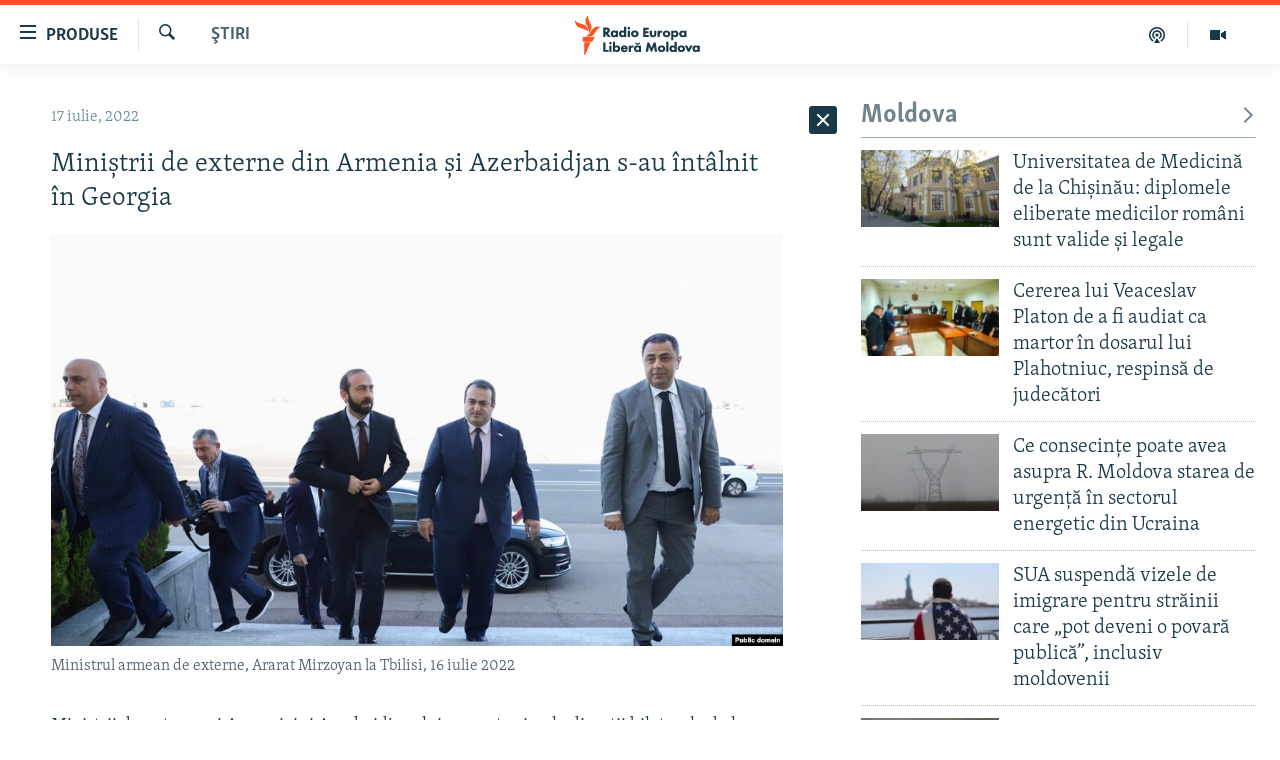

--- FILE ---
content_type: text/html; charset=utf-8
request_url: https://moldova.europalibera.org/a/mini%C8%99trii-de-externe-din-armenia-%C8%99i-azerbaidjan-s-au-%C3%AEnt%C3%A2lnit-%C3%AEn-georgia/31947167.html
body_size: 41062
content:

<!DOCTYPE html>
<html lang="ro" dir="ltr" class="no-js">
<head>
<link href="/Content/responsive/RFE/ro-MD/RFE-ro-MD.css?&amp;av=0.0.0.0&amp;cb=370" rel="stylesheet"/>
<script src="//tags.europalibera.org/rferl-pangea/prod/utag.sync.js"></script> <script type='text/javascript' src='https://www.youtube.com/iframe_api' async></script>
<link rel="manifest" href="/manifest.json">
<script type="text/javascript">
//a general 'js' detection, must be on top level in <head>, due to CSS performance
document.documentElement.className = "js";
var cacheBuster = "370";
var appBaseUrl = "/";
var imgEnhancerBreakpoints = [0, 144, 256, 408, 650, 1023, 1597];
var isLoggingEnabled = false;
var isPreviewPage = false;
var isLivePreviewPage = false;
if (!isPreviewPage) {
window.RFE = window.RFE || {};
window.RFE.cacheEnabledByParam = window.location.href.indexOf('nocache=1') === -1;
const url = new URL(window.location.href);
const params = new URLSearchParams(url.search);
// Remove the 'nocache' parameter
params.delete('nocache');
// Update the URL without the 'nocache' parameter
url.search = params.toString();
window.history.replaceState(null, '', url.toString());
} else {
window.addEventListener('load', function() {
const links = window.document.links;
for (let i = 0; i < links.length; i++) {
links[i].href = '#';
links[i].target = '_self';
}
})
}
var pwaEnabled = false;
var swCacheDisabled;
</script>
<meta charset="utf-8" />
<title>Miniștrii de externe din Armenia și Azerbaidjan s-au &#238;nt&#226;lnit &#238;n Georgia</title>
<meta name="description" content="Miniștrii de externe ai Armeniei și Azerbaidjanului au avut primele discuții bilaterale de la războiul din 2020 privind statutul regiunii disputate Nagorno-Karabah.
Discuțiile, care au durat trei ore, au avut loc &#238;n capitala georgiană, Tbilisi, au declarat oficialii la 16 iulie, deși au fost..." />
<meta name="keywords" content="Ştiri, Europa Liberă, negocieri, Nagorno-Karabah, Ararat Mirzoyan, Ceyhun Bayramov" />
<meta name="viewport" content="width=device-width, initial-scale=1.0" />
<meta http-equiv="X-UA-Compatible" content="IE=edge" />
<meta name="robots" content="max-image-preview:large"><meta property="fb:pages" content="182173838166" />
<meta name="facebook-domain-verification" content="5xxxxjsfctraxv2f2l7v1zekm6otjr" />
<link href="https://moldova.europalibera.org/a/miniștrii-de-externe-din-armenia-și-azerbaidjan-s-au-&#238;nt&#226;lnit-&#238;n-georgia/31947167.html" rel="canonical" />
<meta name="apple-mobile-web-app-title" content="Radio Europa Liberă/Radio Libertatea" />
<meta name="apple-mobile-web-app-status-bar-style" content="black" />
<meta name="apple-itunes-app" content="app-id=475986784, app-argument=//31947167.ltr" />
<meta content="Miniștrii de externe din Armenia și Azerbaidjan s-au întâlnit în Georgia" property="og:title" />
<meta content="Miniștrii de externe ai Armeniei și Azerbaidjanului au avut primele discuții bilaterale de la războiul din 2020 privind statutul regiunii disputate Nagorno-Karabah.
Discuțiile, care au durat trei ore, au avut loc în capitala georgiană, Tbilisi, au declarat oficialii la 16 iulie, deși au fost..." property="og:description" />
<meta content="article" property="og:type" />
<meta content="https://moldova.europalibera.org/a/miniștrii-de-externe-din-armenia-și-azerbaidjan-s-au-întâlnit-în-georgia/31947167.html" property="og:url" />
<meta content="Radio Europa Liberă" property="og:site_name" />
<meta content="https://www.facebook.com/europalibera.org/" property="article:publisher" />
<meta content="https://gdb.rferl.org/01160000-0aff-0242-5222-08da66f50d58_w1200_h630.jpg" property="og:image" />
<meta content="1200" property="og:image:width" />
<meta content="630" property="og:image:height" />
<meta content="1161189263936924" property="fb:app_id" />
<meta content="summary_large_image" name="twitter:card" />
<meta content="@SomeAccount" name="twitter:site" />
<meta content="https://gdb.rferl.org/01160000-0aff-0242-5222-08da66f50d58_w1200_h630.jpg" name="twitter:image" />
<meta content="Miniștrii de externe din Armenia și Azerbaidjan s-au întâlnit în Georgia" name="twitter:title" />
<meta content="Miniștrii de externe ai Armeniei și Azerbaidjanului au avut primele discuții bilaterale de la războiul din 2020 privind statutul regiunii disputate Nagorno-Karabah.
Discuțiile, care au durat trei ore, au avut loc în capitala georgiană, Tbilisi, au declarat oficialii la 16 iulie, deși au fost..." name="twitter:description" />
<link rel="amphtml" href="https://moldova.europalibera.org/amp/miniștrii-de-externe-din-armenia-și-azerbaidjan-s-au-&#238;nt&#226;lnit-&#238;n-georgia/31947167.html" />
<script type="application/ld+json">{"articleSection":"Ştiri","isAccessibleForFree":true,"headline":"Miniștrii de externe din Armenia și Azerbaidjan s-au întâlnit în Georgia","inLanguage":"ro-MD","keywords":"Ştiri, Europa Liberă, negocieri, Nagorno-Karabah, Ararat Mirzoyan, Ceyhun Bayramov","author":{"@type":"Person","name":"Europa Liberă Moldova"},"datePublished":"2022-07-17 10:15:00Z","dateModified":"2022-07-17 10:15:00Z","publisher":{"logo":{"width":512,"height":220,"@type":"ImageObject","url":"https://moldova.europalibera.org/Content/responsive/RFE/ro-MD/img/logo.png"},"@type":"NewsMediaOrganization","url":"https://moldova.europalibera.org","sameAs":["https://www.facebook.com/europalibera.org/","https://www.youtube.com/user/europalibera11","https://www.instagram.com/europalibera/"],"name":"Europa Liberă Moldova","alternateName":""},"@context":"https://schema.org","@type":"NewsArticle","mainEntityOfPage":"https://moldova.europalibera.org/a/miniștrii-de-externe-din-armenia-și-azerbaidjan-s-au-întâlnit-în-georgia/31947167.html","url":"https://moldova.europalibera.org/a/miniștrii-de-externe-din-armenia-și-azerbaidjan-s-au-întâlnit-în-georgia/31947167.html","description":"Miniștrii de externe ai Armeniei și Azerbaidjanului au avut primele discuții bilaterale de la războiul din 2020 privind statutul regiunii disputate Nagorno-Karabah.\r\n Discuțiile, care au durat trei ore, au avut loc în capitala georgiană, Tbilisi, au declarat oficialii la 16 iulie, deși au fost...","image":{"width":1080,"height":608,"@type":"ImageObject","url":"https://gdb.rferl.org/01160000-0aff-0242-5222-08da66f50d58_w1080_h608.jpg"},"name":"Miniștrii de externe din Armenia și Azerbaidjan s-au întâlnit în Georgia"}</script>
<script src="/Scripts/responsive/infographics.b?v=dVbZ-Cza7s4UoO3BqYSZdbxQZVF4BOLP5EfYDs4kqEo1&amp;av=0.0.0.0&amp;cb=370"></script>
<script src="/Scripts/responsive/loader.b?v=Q26XNwrL6vJYKjqFQRDnx01Lk2pi1mRsuLEaVKMsvpA1&amp;av=0.0.0.0&amp;cb=370"></script>
<link rel="icon" type="image/svg+xml" href="/Content/responsive/RFE/img/webApp/favicon.svg" />
<link rel="alternate icon" href="/Content/responsive/RFE/img/webApp/favicon.ico" />
<link rel="mask-icon" color="#ea6903" href="/Content/responsive/RFE/img/webApp/favicon_safari.svg" />
<link rel="apple-touch-icon" sizes="152x152" href="/Content/responsive/RFE/img/webApp/ico-152x152.png" />
<link rel="apple-touch-icon" sizes="144x144" href="/Content/responsive/RFE/img/webApp/ico-144x144.png" />
<link rel="apple-touch-icon" sizes="114x114" href="/Content/responsive/RFE/img/webApp/ico-114x114.png" />
<link rel="apple-touch-icon" sizes="72x72" href="/Content/responsive/RFE/img/webApp/ico-72x72.png" />
<link rel="apple-touch-icon-precomposed" href="/Content/responsive/RFE/img/webApp/ico-57x57.png" />
<link rel="icon" sizes="192x192" href="/Content/responsive/RFE/img/webApp/ico-192x192.png" />
<link rel="icon" sizes="128x128" href="/Content/responsive/RFE/img/webApp/ico-128x128.png" />
<meta name="msapplication-TileColor" content="#ffffff" />
<meta name="msapplication-TileImage" content="/Content/responsive/RFE/img/webApp/ico-144x144.png" />
<link rel="preload" href="/Content/responsive/fonts/Skolar-Lt_LatnCyrl_v2.4.woff" type="font/woff" as="font" crossorigin="anonymous" />
<link rel="alternate" type="application/rss+xml" title="RFE/RL - [RSS]" href="/api/" />
<link rel="sitemap" type="application/rss+xml" href="/sitemap.xml" />
</head>
<body class=" nav-no-loaded cc_theme pg-arch arch-news nojs-images ">
<script type="text/javascript" >
var analyticsData = {url:"https://moldova.europalibera.org/a/mini%c8%99trii-de-externe-din-armenia-%c8%99i-azerbaidjan-s-au-%c3%aent%c3%a2lnit-%c3%aen-georgia/31947167.html",property_id:"427",article_uid:"31947167",page_title:"Miniștrii de externe din Armenia și Azerbaidjan s-au întâlnit în Georgia",page_type:"article",content_type:"article",subcontent_type:"article",last_modified:"2022-07-17 10:15:00Z",pub_datetime:"2022-07-17 10:15:00Z",pub_year:"2022",pub_month:"07",pub_day:"17",pub_hour:"10",pub_weekday:"Sunday",section:"ştiri",english_section:"news",byline:"",categories:"news",tags:"europa liberă;negocieri;nagorno-karabah;ararat mirzoyan;ceyhun bayramov",domain:"moldova.europalibera.org",language:"Romanian",language_service:"RFERL Moldovan",platform:"web",copied:"no",copied_article:"",copied_title:"",runs_js:"Yes",cms_release:"8.44.0.0.370",enviro_type:"prod",slug:"miniștrii-de-externe-din-armenia-și-azerbaidjan-s-au-întâlnit-în-georgia",entity:"RFE",short_language_service:"MOL",platform_short:"W",page_name:"Miniștrii de externe din Armenia și Azerbaidjan s-au întâlnit în Georgia"};
</script>
<noscript><iframe src="https://www.googletagmanager.com/ns.html?id=GTM-WXZBPZ" height="0" width="0" style="display:none;visibility:hidden"></iframe></noscript><script type="text/javascript" data-cookiecategory="analytics">
var gtmEventObject = Object.assign({}, analyticsData, {event: 'page_meta_ready'});window.dataLayer = window.dataLayer || [];window.dataLayer.push(gtmEventObject);
if (top.location === self.location) { //if not inside of an IFrame
var renderGtm = "true";
if (renderGtm === "true") {
(function(w,d,s,l,i){w[l]=w[l]||[];w[l].push({'gtm.start':new Date().getTime(),event:'gtm.js'});var f=d.getElementsByTagName(s)[0],j=d.createElement(s),dl=l!='dataLayer'?'&l='+l:'';j.async=true;j.src='//www.googletagmanager.com/gtm.js?id='+i+dl;f.parentNode.insertBefore(j,f);})(window,document,'script','dataLayer','GTM-WXZBPZ');
}
}
</script>
<!--Analytics tag js version start-->
<script type="text/javascript" data-cookiecategory="analytics">
var utag_data = Object.assign({}, analyticsData, {});
if(typeof(TealiumTagFrom)==='function' && typeof(TealiumTagSearchKeyword)==='function') {
var utag_from=TealiumTagFrom();var utag_searchKeyword=TealiumTagSearchKeyword();
if(utag_searchKeyword!=null && utag_searchKeyword!=='' && utag_data["search_keyword"]==null) utag_data["search_keyword"]=utag_searchKeyword;if(utag_from!=null && utag_from!=='') utag_data["from"]=TealiumTagFrom();}
if(window.top!== window.self&&utag_data.page_type==="snippet"){utag_data.page_type = 'iframe';}
try{if(window.top!==window.self&&window.self.location.hostname===window.top.location.hostname){utag_data.platform = 'self-embed';utag_data.platform_short = 'se';}}catch(e){if(window.top!==window.self&&window.self.location.search.includes("platformType=self-embed")){utag_data.platform = 'cross-promo';utag_data.platform_short = 'cp';}}
(function(a,b,c,d){ a="https://tags.europalibera.org/rferl-pangea/prod/utag.js"; b=document;c="script";d=b.createElement(c);d.src=a;d.type="text/java"+c;d.async=true; a=b.getElementsByTagName(c)[0];a.parentNode.insertBefore(d,a); })();
</script>
<!--Analytics tag js version end-->
<!-- Analytics tag management NoScript -->
<noscript>
<img style="position: absolute; border: none;" src="https://ssc.europalibera.org/b/ss/bbgprod,bbgentityrferl/1/G.4--NS/1536849413?pageName=rfe%3amol%3aw%3aarticle%3amini%c8%99trii%20de%20externe%20din%20armenia%20%c8%99i%20azerbaidjan%20s-au%20%c3%aent%c3%a2lnit%20%c3%aen%20georgia&amp;c6=mini%c8%99trii%20de%20externe%20din%20armenia%20%c8%99i%20azerbaidjan%20s-au%20%c3%aent%c3%a2lnit%20%c3%aen%20georgia&amp;v36=8.44.0.0.370&amp;v6=D=c6&amp;g=https%3a%2f%2fmoldova.europalibera.org%2fa%2fmini%25c8%2599trii-de-externe-din-armenia-%25c8%2599i-azerbaidjan-s-au-%25c3%25aent%25c3%25a2lnit-%25c3%25aen-georgia%2f31947167.html&amp;c1=D=g&amp;v1=D=g&amp;events=event1,event52&amp;c16=rferl%20moldovan&amp;v16=D=c16&amp;c5=news&amp;v5=D=c5&amp;ch=%c5%9etiri&amp;c15=romanian&amp;v15=D=c15&amp;c4=article&amp;v4=D=c4&amp;c14=31947167&amp;v14=D=c14&amp;v20=no&amp;c17=web&amp;v17=D=c17&amp;mcorgid=518abc7455e462b97f000101%40adobeorg&amp;server=moldova.europalibera.org&amp;pageType=D=c4&amp;ns=bbg&amp;v29=D=server&amp;v25=rfe&amp;v30=427&amp;v105=D=User-Agent " alt="analytics" width="1" height="1" /></noscript>
<!-- End of Analytics tag management NoScript -->
<!--*** Accessibility links - For ScreenReaders only ***-->
<section>
<div class="sr-only">
<h2>Linkuri accesibilitate</h2>
<ul>
<li><a href="#content" data-disable-smooth-scroll="1">Sari la conținutul principal</a></li>
<li><a href="#navigation" data-disable-smooth-scroll="1">Sari la navigarea principală</a></li>
<li><a href="#txtHeaderSearch" data-disable-smooth-scroll="1">Sari la căutare</a></li>
</ul>
</div>
</section>
<div dir="ltr">
<div id="page">
<aside>
<div class="c-lightbox overlay-modal">
<div class="c-lightbox__intro">
<h2 class="c-lightbox__intro-title"></h2>
<button class="btn btn--rounded c-lightbox__btn c-lightbox__intro-next" title="Următorul">
<span class="ico ico--rounded ico-chevron-forward"></span>
<span class="sr-only">Următorul</span>
</button>
</div>
<div class="c-lightbox__nav">
<button class="btn btn--rounded c-lightbox__btn c-lightbox__btn--close" title="Inchide">
<span class="ico ico--rounded ico-close"></span>
<span class="sr-only">Inchide</span>
</button>
<button class="btn btn--rounded c-lightbox__btn c-lightbox__btn--prev" title="Precedent">
<span class="ico ico--rounded ico-chevron-backward"></span>
<span class="sr-only">Precedent</span>
</button>
<button class="btn btn--rounded c-lightbox__btn c-lightbox__btn--next" title="Următorul">
<span class="ico ico--rounded ico-chevron-forward"></span>
<span class="sr-only">Următorul</span>
</button>
</div>
<div class="c-lightbox__content-wrap">
<figure class="c-lightbox__content">
<span class="c-spinner c-spinner--lightbox">
<img src="/Content/responsive/img/player-spinner.png"
alt="Așteptați"
title="Așteptați" />
</span>
<div class="c-lightbox__img">
<div class="thumb">
<img src="" alt="" />
</div>
</div>
<figcaption>
<div class="c-lightbox__info c-lightbox__info--foot">
<span class="c-lightbox__counter"></span>
<span class="caption c-lightbox__caption"></span>
</div>
</figcaption>
</figure>
</div>
<div class="hidden">
<div class="content-advisory__box content-advisory__box--lightbox">
<span class="content-advisory__box-text">Conținutul imaginii vă poate afecta sau deranja</span>
<button class="btn btn--transparent content-advisory__box-btn m-t-md" value="text" type="button">
<span class="btn__text">
Click pentru a vedea
</span>
</button>
</div>
</div>
</div>
<div class="ctc-message pos-fix">
<div class="ctc-message__inner">Link has been copied to clipboard</div>
</div>
</aside>
<div class="hdr-20 hdr-20--big">
<div class="hdr-20__inner">
<div class="hdr-20__max pos-rel">
<div class="hdr-20__side hdr-20__side--primary d-flex">
<label data-for="main-menu-ctrl" data-switcher-trigger="true" data-switch-target="main-menu-ctrl" class="burger hdr-trigger pos-rel trans-trigger" data-trans-evt="click" data-trans-id="menu">
<span class="ico ico-close hdr-trigger__ico hdr-trigger__ico--close burger__ico burger__ico--close"></span>
<span class="ico ico-menu hdr-trigger__ico hdr-trigger__ico--open burger__ico burger__ico--open"></span>
<span class="burger__label">Produse</span>
</label>
<div class="menu-pnl pos-fix trans-target" data-switch-target="main-menu-ctrl" data-trans-id="menu">
<div class="menu-pnl__inner">
<nav class="main-nav menu-pnl__item menu-pnl__item--first">
<ul class="main-nav__list accordeon" data-analytics-tales="false" data-promo-name="link" data-location-name="nav,secnav">
<li class="main-nav__item">
<a class="main-nav__item-name main-nav__item-name--link" href="/z/22776" title="Europa Liberă explică" data-item-name="explainer" >Europa Liberă explică</a>
</li>
<li class="main-nav__item">
<a class="main-nav__item-name main-nav__item-name--link" href="/z/23040" title="Pe agendă cu Cristina Popușoi" data-item-name="on-agenda-with-cristina-popusoi" >Pe agendă cu Cristina Popușoi</a>
</li>
<li class="main-nav__item">
<a class="main-nav__item-name main-nav__item-name--link" href="/z/23754" title="Istorii care contează" data-item-name="stories-that-matters" >Istorii care contează</a>
</li>
<li class="main-nav__item accordeon__item" data-switch-target="menu-item-3373">
<label class="main-nav__item-name main-nav__item-name--label accordeon__control-label" data-switcher-trigger="true" data-for="menu-item-3373">
Podcasturile Europei Libere
<span class="ico ico-chevron-down main-nav__chev"></span>
</label>
<div class="main-nav__sub-list">
<a class="main-nav__item-name main-nav__item-name--link main-nav__item-name--sub" href="/dincolodestiri" title="Dincolo de Știri" data-item-name="beyond-the-news" >Dincolo de Știri</a>
<a class="main-nav__item-name main-nav__item-name--link main-nav__item-name--sub" href="/inesenta" title="&#206;n esență" data-item-name="esentially" >&#206;n esență</a>
<a class="main-nav__item-name main-nav__item-name--link main-nav__item-name--sub" href="/laboratorul-social" title="Laboratorul Social" data-item-name="social-lab" >Laboratorul Social</a>
<a class="main-nav__item-name main-nav__item-name--link main-nav__item-name--sub" href="/reporterii" title="Reporterii" data-item-name="reporters" >Reporterii</a>
<a class="main-nav__item-name main-nav__item-name--link main-nav__item-name--sub" href="/peagenda" title="Pe agendă" data-item-name="on-the-agenda" >Pe agendă</a>
</div>
</li>
<li class="main-nav__item">
<a class="main-nav__item-name main-nav__item-name--link" href="/z/23483" title="Cartela medicală cu Silvia Rotaru" data-item-name="health-card" >Cartela medicală cu Silvia Rotaru</a>
</li>
<li class="main-nav__item">
<a class="main-nav__item-name main-nav__item-name--link" href="/z/23217" title="Povești din diasporă" data-item-name="diaspora-stories" >Povești din diasporă</a>
</li>
<li class="main-nav__item">
<a class="main-nav__item-name main-nav__item-name--link" href="/ru" title="Юстиция с Надеждой" data-item-name="justice-with-Nadejda" >Юстиция с Надеждой</a>
</li>
<li class="main-nav__item accordeon__item" data-switch-target="menu-item-635">
<label class="main-nav__item-name main-nav__item-name--label accordeon__control-label" data-switcher-trigger="true" data-for="menu-item-635">
Arhiva
<span class="ico ico-chevron-down main-nav__chev"></span>
</label>
<div class="main-nav__sub-list">
<a class="main-nav__item-name main-nav__item-name--link main-nav__item-name--sub" href="/z/23699" title="Parlamentare 2025" data-item-name="parlamentary-election-2025" >Parlamentare 2025</a>
<a class="main-nav__item-name main-nav__item-name--link main-nav__item-name--sub" href="/cartealapachet" title="Cartea la pachet" data-item-name="mal-bz_cartea" >Cartea la pachet</a>
<a class="main-nav__item-name main-nav__item-name--link main-nav__item-name--sub" href="https://moldova.europalibera.org/a/32531322.html" title="Istorii despre ceea ce contează" target="_blank" rel="noopener">Istorii despre ceea ce contează</a>
<a class="main-nav__item-name main-nav__item-name--link main-nav__item-name--sub" href="/z/22994" title="&#206;n vizor" data-item-name="under-scrutiny" >&#206;n vizor</a>
<a class="main-nav__item-name main-nav__item-name--link main-nav__item-name--sub" href="/z/22715" title="Amprente istorice" data-item-name="historical-footprints" >Amprente istorice</a>
<a class="main-nav__item-name main-nav__item-name--link main-nav__item-name--sub" href="/z/22989" title="Cultura la frontieră" data-item-name="cultura-la-frontiera" >Cultura la frontieră</a>
<a class="main-nav__item-name main-nav__item-name--link main-nav__item-name--sub" href="/z/22946" title="Cum &#238;nvață Moldova" data-item-name="how-moldova-learns" >Cum &#238;nvață Moldova</a>
<a class="main-nav__item-name main-nav__item-name--link main-nav__item-name--sub" href="/panorama-interviu" title="Panorama Interviu" data-item-name="panorama-interview" >Panorama Interviu</a>
<a class="main-nav__item-name main-nav__item-name--link main-nav__item-name--sub" href="/jurnaldecorespondent" title="Jurnal de corespondent" data-item-name="jurnal_de_cor" >Jurnal de corespondent</a>
<a class="main-nav__item-name main-nav__item-name--link main-nav__item-name--sub" href="/z/22775" title="Asta-i meseria mea!" data-item-name="asta-i-meseria-mea" >Asta-i meseria mea!</a>
<a class="main-nav__item-name main-nav__item-name--link main-nav__item-name--sub" href="/dictionareuropean" title="Dicționar European" data-item-name="mal-bz_dictionar" >Dicționar European</a>
<a class="main-nav__item-name main-nav__item-name--link main-nav__item-name--sub" href="/NATO" title="NATO" data-item-name="NATO" >NATO</a>
<a class="main-nav__item-name main-nav__item-name--link main-nav__item-name--sub" href="/z/23029" title="Alegeri locale 2023" data-item-name="local-election-2023" >Alegeri locale 2023</a>
<a class="main-nav__item-name main-nav__item-name--link main-nav__item-name--sub" href="/z/22906" title="Să fie lumină" data-item-name="let-there-to-be-light" >Să fie lumină</a>
<a class="main-nav__item-name main-nav__item-name--link main-nav__item-name--sub" href="/arhiva" title="Arhiva istorică Radio Europa Liberă" data-item-name="el-archive-resp" >Arhiva istorică Radio Europa Liberă</a>
<a class="main-nav__item-name main-nav__item-name--link main-nav__item-name--sub" href="/electorala-2024" title="Electorala 2024" data-item-name="2024 elections" >Electorala 2024</a>
</div>
</li>
</ul>
</nav>
<div class="menu-pnl__item menu-pnl__item--social">
<h5 class="menu-pnl__sub-head">Urmărește-ne</h5>
<a href="https://www.facebook.com/europalibera.org/" title="Urmărește-ne pe Facebook" data-analytics-text="follow_on_facebook" class="btn btn--rounded btn--social-inverted menu-pnl__btn js-social-btn btn-facebook" target="_blank" rel="noopener">
<span class="ico ico-facebook-alt ico--rounded"></span>
</a>
<a href="https://www.youtube.com/user/europalibera11" title="Urmărește-ne pe Youtube" data-analytics-text="follow_on_youtube" class="btn btn--rounded btn--social-inverted menu-pnl__btn js-social-btn btn-youtube" target="_blank" rel="noopener">
<span class="ico ico-youtube ico--rounded"></span>
</a>
<a href="https://www.instagram.com/europalibera/" title="Urmărește-ne pe Instagram" data-analytics-text="follow_on_instagram" class="btn btn--rounded btn--social-inverted menu-pnl__btn js-social-btn btn-instagram" target="_blank" rel="noopener">
<span class="ico ico-instagram ico--rounded"></span>
</a>
</div>
<div class="menu-pnl__item">
<a href="/navigation/allsites" class="menu-pnl__item-link">
<span class="ico ico-languages "></span>
Toate site-urile REL/RL
</a>
</div>
</div>
</div>
<label data-for="top-search-ctrl" data-switcher-trigger="true" data-switch-target="top-search-ctrl" class="top-srch-trigger hdr-trigger">
<span class="ico ico-close hdr-trigger__ico hdr-trigger__ico--close top-srch-trigger__ico top-srch-trigger__ico--close"></span>
<span class="ico ico-search hdr-trigger__ico hdr-trigger__ico--open top-srch-trigger__ico top-srch-trigger__ico--open"></span>
</label>
<div class="srch-top srch-top--in-header" data-switch-target="top-search-ctrl">
<div class="container">
<form action="/s" class="srch-top__form srch-top__form--in-header" id="form-topSearchHeader" method="get" role="search"><label for="txtHeaderSearch" class="sr-only">Caută</label>
<input type="text" id="txtHeaderSearch" name="k" placeholder="Caută" accesskey="s" value="" class="srch-top__input analyticstag-event" onkeydown="if (event.keyCode === 13) { FireAnalyticsTagEventOnSearch('search', $dom.get('#txtHeaderSearch')[0].value) }" />
<button title="Caută" type="submit" class="btn btn--top-srch analyticstag-event" onclick="FireAnalyticsTagEventOnSearch('search', $dom.get('#txtHeaderSearch')[0].value) ">
<span class="ico ico-search"></span>
</button></form>
</div>
</div>
<a href="/" class="main-logo-link">
<img src="/Content/responsive/RFE/ro-MD/img/logo-compact.svg" class="main-logo main-logo--comp" alt="site logo">
<img src="/Content/responsive/RFE/ro-MD/img/logo.svg" class="main-logo main-logo--big" alt="site logo">
</a>
</div>
<div class="hdr-20__side hdr-20__side--secondary d-flex">
<a href="https://moldova.europalibera.org/multimedia" title="Vizual" class="hdr-20__secondary-item" data-item-name="video">
<span class="ico ico-video hdr-20__secondary-icon"></span>
</a>
<a href="/emisiuni-podcast" title="Podcast" class="hdr-20__secondary-item" data-item-name="podcast">
<span class="ico ico-podcast hdr-20__secondary-icon"></span>
</a>
<a href="/s" title="Caută" class="hdr-20__secondary-item hdr-20__secondary-item--search" data-item-name="search">
<span class="ico ico-search hdr-20__secondary-icon hdr-20__secondary-icon--search"></span>
</a>
<div class="srch-bottom">
<form action="/s" class="srch-bottom__form d-flex" id="form-bottomSearch" method="get" role="search"><label for="txtSearch" class="sr-only">Caută</label>
<input type="search" id="txtSearch" name="k" placeholder="Caută" accesskey="s" value="" class="srch-bottom__input analyticstag-event" onkeydown="if (event.keyCode === 13) { FireAnalyticsTagEventOnSearch('search', $dom.get('#txtSearch')[0].value) }" />
<button title="Caută" type="submit" class="btn btn--bottom-srch analyticstag-event" onclick="FireAnalyticsTagEventOnSearch('search', $dom.get('#txtSearch')[0].value) ">
<span class="ico ico-search"></span>
</button></form>
</div>
</div>
<img src="/Content/responsive/RFE/ro-MD/img/logo-print.gif" class="logo-print" alt="site logo">
<img src="/Content/responsive/RFE/ro-MD/img/logo-print_color.png" class="logo-print logo-print--color" alt="site logo">
</div>
</div>
</div>
<script>
if (document.body.className.indexOf('pg-home') > -1) {
var nav2In = document.querySelector('.hdr-20__inner');
var nav2Sec = document.querySelector('.hdr-20__side--secondary');
var secStyle = window.getComputedStyle(nav2Sec);
if (nav2In && window.pageYOffset < 150 && secStyle['position'] !== 'fixed') {
nav2In.classList.add('hdr-20__inner--big')
}
}
</script>
<div class="c-hlights c-hlights--breaking c-hlights--no-item" data-hlight-display="mobile,desktop">
<div class="c-hlights__wrap container p-0">
<div class="c-hlights__nav">
<a role="button" href="#" title="Precedent">
<span class="ico ico-chevron-backward m-0"></span>
<span class="sr-only">Precedent</span>
</a>
<a role="button" href="#" title="Următorul">
<span class="ico ico-chevron-forward m-0"></span>
<span class="sr-only">Următorul</span>
</a>
</div>
<span class="c-hlights__label">
<span class="">Ultima oră</span>
<span class="switcher-trigger">
<label data-for="more-less-1" data-switcher-trigger="true" class="switcher-trigger__label switcher-trigger__label--more p-b-0" title="Afișează mai mult">
<span class="ico ico-chevron-down"></span>
</label>
<label data-for="more-less-1" data-switcher-trigger="true" class="switcher-trigger__label switcher-trigger__label--less p-b-0" title="Mai puțin">
<span class="ico ico-chevron-up"></span>
</label>
</span>
</span>
<ul class="c-hlights__items switcher-target" data-switch-target="more-less-1">
</ul>
</div>
</div> <div id="content">
<div class="container">
<div class="row">
<div class="col-sm-12 col-md-8">
<div class="news">
<h1 class="pg-title pg-title--move-to-header">
Ştiri
</h1>
<div id="newsItems" class="accordeon accordeon--scroll-adjust">
<div class="accordeon__item-wrap">
<div class="news__item news__item--unopenable accordeon__item sticky-btn-parent" data-switcher-opened=true data-switch-target="more-less-31947167" data-article-id="31947167" data-api-id="31947167" data-api-type="1">
<div class="news__item-inner pos-rel">
<div class="publishing-details ">
<div class="published">
<span class="date" >
<time pubdate="pubdate" datetime="2022-07-17T13:15:00+02:00">
17 iulie, 2022
</time>
</span>
</div>
</div>
<h1 class="title pg-title">
Miniștrii de externe din Armenia și Azerbaidjan s-au &#238;nt&#226;lnit &#238;n Georgia
</h1>
<div class="cover-media">
<figure class="media-image js-media-expand">
<div class="img-wrap">
<div class="thumb thumb16_9">
<img src="https://gdb.rferl.org/01160000-0aff-0242-5222-08da66f50d58_w250_r1_s.jpg" alt="Ministrul armean de externe, Ararat Mirzoyan la Tbilisi, 16 iulie 2022" />
</div>
</div>
<figcaption>
<span class="caption">Ministrul armean de externe, Ararat Mirzoyan la Tbilisi, 16 iulie 2022</span>
</figcaption>
</figure>
</div>
<div class="news__buttons news__buttons--main pos-abs">
<button class="btn btn--news btn--news-more pos-abs">
<span class="ico ico-chevron-down"></span>
</button>
<button class="btn btn--news sticky-btn btn--news-less">
<span class="ico ico-close"></span>
</button>
</div>
<div class="wsw accordeon__target">
<p>Miniștrii de externe ai Armeniei și Azerbaidjanului au avut primele discuții bilaterale de la războiul din 2020 privind statutul regiunii disputate Nagorno-Karabah.</p>
<p>Discuțiile, care au durat trei ore, au avut loc în capitala georgiană, Tbilisi, au declarat oficialii la 16 iulie, deși au fost publicate puține detalii despre chestiuni specifice.</p><div data-owner-ct="News" data-inline="False">
<div class="media-block also-read" >
<a href="/a/armenia-%c8%99i-azerbaidjanul-au-convenit-s%c4%83-%c3%aenceap%c4%83-procesul-de-delimitare-a-frontierei/31863257.html" target="_self" title="Armenia și Azerbaidjanul au convenit să &#238;nceapă procesul de delimitare a frontierei" class="img-wrap img-wrap--size-3 also-read__img">
<span class="thumb thumb16_9">
<noscript class="nojs-img">
<img src="https://gdb.rferl.org/07bf0000-0aff-0242-e7fb-08da3c65b7fe_cx0_cy10_cw90_w100_r1.jpg" alt="">
</noscript>
<img data-src="https://gdb.rferl.org/07bf0000-0aff-0242-e7fb-08da3c65b7fe_cx0_cy10_cw90_w100_r1.jpg" alt="" />
</span>
</a>
<div class="media-block__content also-read__body also-read__body--h">
<a href="/a/armenia-%c8%99i-azerbaidjanul-au-convenit-s%c4%83-%c3%aenceap%c4%83-procesul-de-delimitare-a-frontierei/31863257.html" target="_self" title="Armenia și Azerbaidjanul au convenit să &#238;nceapă procesul de delimitare a frontierei">
<span class="also-read__text--label">
### Vezi și... ###
</span>
<h4 class="media-block__title media-block__title--size-3 also-read__text p-0">
Armenia și Azerbaidjanul au convenit să &#238;nceapă procesul de delimitare a frontierei
</h4>
</a>
</div>
</div>
</div>
<p>Ministerul armean de Externe a precizat într-o declarație că ministrul armean de externe Ararat Mirzoyan și omologul azer Ceyhun Bayramov „au discutat o gamă largă de probleme legate de normalizarea relațiilor dintre cele două țări”. „În acest sens, părțile au discutat despre progresele înregistrate în îndeplinirea angajamentelor anterioare și au făcut un schimb de opinii cu privire la posibilele măsuri viitoare.”</p>
<p>În declarație se precizează că Mirzoyan a reiterat poziția părții armene potrivit căreia o soluție politică la conflictul din Nagorno-Karabah este importantă pentru aducerea unei păci stabile și durabile în regiune.</p>
</div>
<div class="pos-rel news__read-more">
<label class="news__read-more-label accordeon__control-label pos-abs" data-for="more-less-31947167" data-switcher-trigger="true"></label>
<a class="btn btn--link news__read-more-btn" href="#" title="Vezi mai mult">
<span class="btn__text">
Vezi mai mult
</span>
</a>
</div>
<label data-for="more-less-31947167" data-switcher-trigger="true" class="switcher-trigger__label accordeon__control-label news__control-label pos-abs"></label>
</div>
<div class="news__share-outer">
<div class="links">
<p class="buttons link-content-sharing p-0 ">
<button class="btn btn--link btn-content-sharing p-t-0 " id="btnContentSharing" value="text" role="Button" type="" title="comută mai multe opțiuni de distribuire">
<span class="ico ico-share ico--l"></span>
<span class="btn__text ">
Distribuie
</span>
</button>
</p>
<aside class="content-sharing js-content-sharing " role="complementary"
data-share-url="https://moldova.europalibera.org/a/mini%c8%99trii-de-externe-din-armenia-%c8%99i-azerbaidjan-s-au-%c3%aent%c3%a2lnit-%c3%aen-georgia/31947167.html" data-share-title="Miniștrii de externe din Armenia și Azerbaidjan s-au &#238;nt&#226;lnit &#238;n Georgia" data-share-text="">
<div class="content-sharing__popover">
<h6 class="content-sharing__title">Distribuie</h6>
<button href="#close" id="btnCloseSharing" class="btn btn--text-like content-sharing__close-btn">
<span class="ico ico-close ico--l"></span>
</button>
<ul class="content-sharing__list">
<li class="content-sharing__item">
<div class="ctc ">
<input type="text" class="ctc__input" readonly="readonly">
<a href="" js-href="https://moldova.europalibera.org/a/mini%c8%99trii-de-externe-din-armenia-%c8%99i-azerbaidjan-s-au-%c3%aent%c3%a2lnit-%c3%aen-georgia/31947167.html" class="content-sharing__link ctc__button">
<span class="ico ico-copy-link ico--rounded ico--s"></span>
<span class="content-sharing__link-text">copiați link-ul</span>
</a>
</div>
</li>
<li class="content-sharing__item">
<a href="https://facebook.com/sharer.php?u=https%3a%2f%2fmoldova.europalibera.org%2fa%2fmini%25c8%2599trii-de-externe-din-armenia-%25c8%2599i-azerbaidjan-s-au-%25c3%25aent%25c3%25a2lnit-%25c3%25aen-georgia%2f31947167.html"
data-analytics-text="share_on_facebook"
title="Facebook" target="_blank"
class="content-sharing__link js-social-btn">
<span class="ico ico-facebook ico--rounded ico--s"></span>
<span class="content-sharing__link-text">Facebook</span>
</a>
</li>
<li class="content-sharing__item">
<a href="https://twitter.com/share?url=https%3a%2f%2fmoldova.europalibera.org%2fa%2fmini%25c8%2599trii-de-externe-din-armenia-%25c8%2599i-azerbaidjan-s-au-%25c3%25aent%25c3%25a2lnit-%25c3%25aen-georgia%2f31947167.html&amp;text=Mini%c8%99trii+de+externe+din+Armenia+%c8%99i+Azerbaidjan+s-au+%c3%aent%c3%a2lnit+%c3%aen+Georgia"
data-analytics-text="share_on_twitter"
title="X (Twitter)" target="_blank"
class="content-sharing__link js-social-btn">
<span class="ico ico-twitter ico--rounded ico--s"></span>
<span class="content-sharing__link-text">X (Twitter)</span>
</a>
</li>
<li class="content-sharing__item visible-xs-inline-block visible-sm-inline-block">
<a href="whatsapp://send?text=https%3a%2f%2fmoldova.europalibera.org%2fa%2fmini%25c8%2599trii-de-externe-din-armenia-%25c8%2599i-azerbaidjan-s-au-%25c3%25aent%25c3%25a2lnit-%25c3%25aen-georgia%2f31947167.html"
data-analytics-text="share_on_whatsapp"
title="WhatsApp" target="_blank"
class="content-sharing__link js-social-btn">
<span class="ico ico-whatsapp ico--rounded ico--s"></span>
<span class="content-sharing__link-text">WhatsApp</span>
</a>
</li>
<li class="content-sharing__item visible-md-inline-block visible-lg-inline-block">
<a href="https://web.whatsapp.com/send?text=https%3a%2f%2fmoldova.europalibera.org%2fa%2fmini%25c8%2599trii-de-externe-din-armenia-%25c8%2599i-azerbaidjan-s-au-%25c3%25aent%25c3%25a2lnit-%25c3%25aen-georgia%2f31947167.html"
data-analytics-text="share_on_whatsapp_desktop"
title="WhatsApp" target="_blank"
class="content-sharing__link js-social-btn">
<span class="ico ico-whatsapp ico--rounded ico--s"></span>
<span class="content-sharing__link-text">WhatsApp</span>
</a>
</li>
<li class="content-sharing__item">
<a href="https://telegram.me/share/url?url=https%3a%2f%2fmoldova.europalibera.org%2fa%2fmini%25c8%2599trii-de-externe-din-armenia-%25c8%2599i-azerbaidjan-s-au-%25c3%25aent%25c3%25a2lnit-%25c3%25aen-georgia%2f31947167.html"
data-analytics-text="share_on_telegram"
title="Telegram" target="_blank"
class="content-sharing__link js-social-btn">
<span class="ico ico-telegram ico--rounded ico--s"></span>
<span class="content-sharing__link-text">Telegram</span>
</a>
</li>
<li class="content-sharing__item">
<a href="mailto:?body=https%3a%2f%2fmoldova.europalibera.org%2fa%2fmini%25c8%2599trii-de-externe-din-armenia-%25c8%2599i-azerbaidjan-s-au-%25c3%25aent%25c3%25a2lnit-%25c3%25aen-georgia%2f31947167.html&amp;subject=Miniștrii de externe din Armenia și Azerbaidjan s-au &#238;nt&#226;lnit &#238;n Georgia"
title="Email"
class="content-sharing__link ">
<span class="ico ico-email ico--rounded ico--s"></span>
<span class="content-sharing__link-text">Email</span>
</a>
</li>
</ul>
</div>
</aside>
</div>
</div>
</div>
</div>
<div class="news__item news__item--spacer ">
<h4 class="title news__spacer-title">Vezi ultimele știri</h4>
</div>
<div class="accordeon__item-wrap">
<div class="news__item news__item--unopenable accordeon__item sticky-btn-parent" data-switch-target="more-less-33470247" data-article-id="33470247" data-api-id="33470247" data-api-type="1">
<div class="news__item-inner pos-rel">
<div class="publishing-details ">
<div class="published">
<span class="date" >
<time pubdate="pubdate" datetime="2025-07-10T09:43:49+02:00">
10 iulie, 2025
</time>
</span>
</div>
<div class="links">
<ul class="links__list">
<li class="links__item">
<a class="links__item-link" href="/author/europa-liberă-moldova/pomkqr" title="Europa Liberă Moldova">Europa Liberă Moldova</a>
</li>
</ul>
</div>
</div>
<h1 class="title pg-title">
SUA anunță tarife vamale de 25% pentru produsele din R. Moldova
</h1>
<div class="cover-media">
<figure class="media-image js-media-expand">
<div class="img-wrap">
<div class="thumb thumb16_9">
<img src="https://gdb.rferl.org/5b302910-c962-400d-bc40-1d1255d5648a_w250_r1_s.jpg" alt="Liderul SUA, Donald Trump, a trimis o scrisoare președintei de la Chișinău, Maia Sandu, prin care o informează despre majorarea tarifelor de import &#238;n SUA de la 1 august 2025." />
</div>
</div>
<figcaption>
<span class="caption">Liderul SUA, Donald Trump, a trimis o scrisoare președintei de la Chișinău, Maia Sandu, prin care o informează despre majorarea tarifelor de import &#238;n SUA de la 1 august 2025.</span>
</figcaption>
</figure>
</div>
<div class="news__buttons news__buttons--main pos-abs">
<button class="btn btn--news btn--news-more pos-abs">
<span class="ico ico-chevron-down"></span>
</button>
<button class="btn btn--news sticky-btn btn--news-less">
<span class="ico ico-close"></span>
</button>
</div>
<div class="wsw accordeon__target">
<div class="intro" >
<p >Statele Unite ale Americii ar urma să impoziteze cu 25% mărfurile din Republica Moldova, &#238;ncep&#226;nd cu 1 august. Măsura a fost anunțată oficial de președintele SUA, Donald Trump, &#238;ntr-o scrisoare adresată președintei Republicii Moldova, Maia Sandu. </p>
</div>
<p>Președintele Trump a <a class="wsw__a" href="https://truthsocial.com/@realDonaldTrump" target="_blank"><strong>publicat</strong></a> alte șase scrisori privind tarifele vamale pe rețeaua sa Truth Social. Printre acestea se numără o scrisoare adresată Republicii Moldova, în care anunță tarife de 25%.</p><p>Alte țări vizate sunt Brunei, produsele căreia ar urma să fie taxate tot cu 25%, precum și Algeria, Irak și Libia - cu 30%.</p><p>Oficiali de la Chișinău au confirmat primirea notificării oficiale.</p><p>Ministrul Dezvoltării Economice și Digitalizării, Doina Nistor, a precizat însă că tariful vamal de 25% este mai mic decât cel propus inițial de SUA, acum trei luni, de 31%.</p><p>„Decizia vine într-un context comercial global complicat, iar Guvernul a făcut demersurile necesare pentru a avea un impact minim al schimbării politicii comerciale a SUA”, a scris Doina Nistor, într-o postare pe Facebook.</p><p>Ea a adăugat că guvernul va continua dialogul cu autoritățile americane și cu producătorii locali pentru a găsi soluții care să mențină competitivitatea produselor moldovenești pe piețele externe.</p><div class="clear"></div>
<div class="wsw__embed">
<div class="infgraphicsAttach" >
<script type="text/javascript">
initInfographics(
{
groups:[],
params:[{"Name":"src","Value":"src::https://www.facebook.com/plugins/post.php?href=https%3A%2F%2Fwww.facebook.com%2Fdoinanistor.md%2Fposts%2Fpfbid0MP8zMbZHtLrbWLAoMJNUxoet6fhisE8TrcckY6dGgZefsuU2XqhBQ2XCPURofnkxl&show_text=true&width=500||width::500||height::291","DefaultValue":"","HtmlEncode":false,"Type":"HTML"}],
isMobile:true
});
</script>
<div class="snippetLoading facebookSnippet"></div>
<script type="text/javascript">
(function (d) {
var userInput = Infographics.Param["src"],
thisSnippet = (d.getElementsByClassName ? d.getElementsByClassName("facebookSnippet") : d.querySelectorAll(".facebookSnippet"))[0],
render = function () {
if(userInput.substring(0,5) === "src::" || userInput.substring(0,7) == "width::" || userInput.substring(0,8) == "height::"){
var ifrm = document.createElement("iframe");
var attributes = userInput.split("||");
for (i = 0; i < attributes.length; i++) {
var pair = attributes[i].split("::");
ifrm.setAttribute(pair[0], pair[1]);
}
ifrm.setAttribute("allowfullscreen", "true");
ifrm.setAttribute("allowTransparency", "true");
ifrm.setAttribute("style", "border:none;overflow:hidden;");
ifrm.setAttribute("scrolling", "no");
ifrm.setAttribute("frameborder", "0");
var container = thisSnippet.parentNode;
container.style.width = "100%";
var newWidth = container.offsetWidth > 500 ? 500 : container.offsetWidth;
ifrm.setAttribute("width", newWidth);
thisSnippet.appendChild(ifrm);
} else {
var url, jsLocale,
container = thisSnippet.parentNode,
sId = "facebook-jssdk",
legacyUrlMatch = /data-href=(?:"|')([^"']+)(?:"|')/gi.exec(userInput),
fbParse = function () {
if (window.FB) {
window.FB.XFBML.parse(thisSnippet);
return true;
} else
return false;
};
container.style.width = "100%";
if (legacyUrlMatch && legacyUrlMatch.length === 2 && legacyUrlMatch[1].indexOf("https://www.facebook.com") === 0) { //legacy - complete embed code
url = encodeURI(legacyUrlMatch[1]);
var jsLocaleMatch = /\/\/connect.facebook.net\/([a-zA-Z_]+)\/all\.js/gi.exec(userInput);
jsLocale = jsLocaleMatch && jsLocaleMatch.length === 2 ? jsLocaleMatch[1] : "en_US";
} else { //new - url|locale
var sp = userInput.split("|");
url = sp[0];
jsLocale = sp[1];
}
if (!url || !jsLocale) {
thisSnippet.innerHTML = "Facebook Embed Code is Invalid or Incomplete.";
return;
}
if (!window.FB && !d.getElementById(sId)) { //async request FB API
var js, firstJs = d.getElementsByTagName("script")[0];
js = d.createElement("script");
js.id = sId;
js.src = "//connect.facebook.net/" + jsLocale + "/all.js#xfbml=1";
firstJs.parentNode.insertBefore(js, firstJs);
}
var newWidth = container.offsetWidth > 500 ? 500 : container.offsetWidth;
thisSnippet.innerHTML = (!d.getElementById("fb-root") ? "<div id=\"fb-root\">" : "") + "</div><div class=\"fb-post\" data-href=\"" + url + "\" data-width=\"" + newWidth + "\"><div class=\"fb-xfbml-parse-ignore\"></div></div>";
//parse XFBML, because it is not nativelly working onload
if (!fbParse()) {
var c = 0,
FBParseTimer = window.setInterval(function () {
c++;
if (fbParse())
clearInterval(FBParseTimer);
if (c === 20) { //5s max
thisSnippet.innerHTML = "Facebook API failed to initialize.";
clearInterval(FBParseTimer);
}
}, 250);
}
}
};
thisSnippet.className = "facebookSnippetProcessed";
thisSnippet.style = "display:flex;justify-content:center;";
if (d.readyState === "uninitialized" || d.readyState === "loading")
window.addEventListener("load", render);
else //liveblog, ajax
render();
})(document);
</script>
</div>
</div><p>În paralel, Moldova explorează piețe alternative, în special Uniunea Europeană, unde sunt direcționate deja trei sferturi din exporturile moldovenești.</p><p>SUA s-au situat anul trecut pe locul 14 în topul partenerilor comerciali ai Republicii Moldova, cu o pondere de 2,5%. Totuși, exporturile noastre către SUA au scăzut cu 40% în ultimele luni, a precizat ministrul.</p><h2 class="wsw__h2"><strong>Scrisoarea lui Trump invocă „comerțul echitabil”</strong></h2><p>În scrisoarea adresată președintei Maia Sandu, Donald Trump subliniază că tariful de 25% este „mult mai mic decât nivelul necesar pentru a elimina deficitul comercial” al SUA cu Republica Moldova, pe care îl consideră „o amenințare majoră pentru economia și securitatea națională” a Statelor Unite.</p><p>Trump acuză politicile tarifare și netarifare ale Moldovei de-a lungul anilor pentru crearea acestui deficit, pe care îl descrie drept „nesustenabil”.</p><p>Totodată, liderul american încurajează investitorii moldoveni să producă direct pe teritoriul SUA, precizând că, în astfel de cazuri, tarifele nu vor fi aplicate, iar aprobările pentru investiții vor fi acordate „rapid, profesional și procedural, în câteva săptămâni”.</p><p>În schimb, Trump avertizează că orice majorare a taxelor de către Chișinău va duce la o creștere suplimentară a tarifelor impuse de Washington, adăugându-se peste cele 25% deja stabilite.</p><h2 class="wsw__h2"><strong>Impactul asupra exporturilor moldovenești</strong></h2><p>Datele statistice indică un deficit comercial în defavoarea Republicii Moldova, care importă din SUA bunuri și servicii în valoare de aproximativ 135,25 milioane de dolari anual, cu 50% mai mult decât exportă (90,23 milioane de dolari în 2024).</p><p>Exporturile moldovenești către SUA au înregistrat o creștere de 46% în 2024 față de 2023, piața americană reprezentând al zecelea partener comercial al Moldovei.</p><p>Principalul produs de export al Republicii Moldova către SUA este alcoolul, în special vinurile dulci, care au generat 52 de milioane de dolari în 2024, reprezentând circa 58% din totalul exporturilor către această piață.</p><p>Exporturile de alcool au cunoscut o creștere spectaculoasă, de cinci ori față de 2023, piața americană ajungând să absoarbă 20% din exporturile de alcool ale Moldovei.</p><p>Decizia de a impune tarife Moldovei face parte dintr-o politică mai amplă a administrației Trump, care, în aprilie 2025, a introdus tarife vamale pentru majoritatea partenerilor comerciali ai SUA, variind între 10% și 49%.</p><p>China a fost vizată cu tarife de 34% (ulterior majorate la 104%), Uniunea Europeană cu 20%, Marea Britanie cu 10%, iar țări precum Cambodgia (49%), Vietnam (46%) și Sri Lanka (44%) au primit cele mai ridicate cote.</p><p>Deși inițial tarifele urmau să intre în vigoare pe 9 aprilie, Trump a acordat o pauză de 90 de zile, până pe 9 iulie, pentru negocieri comerciale, menținând însă un tarif de bază de 10%.</p><p><em><small>Știre completată cu informații de pe Europa Liberă România.</small></em></p><p>📰 <strong>Europa Liberă este și pe Google News. </strong><a class="wsw__a" href="http://news.google.com/publications/CAAiEBK2nJhSrsXQ-VLldxYIX7UqFAgKIhAStpyYUq7F0PlS5XcWCF-1" target="_blank"><strong>Abonează-te</strong></a></p>
</div>
<div class="pos-rel news__read-more">
<label class="news__read-more-label accordeon__control-label pos-abs" data-for="more-less-33470247" data-switcher-trigger="true"></label>
<a class="btn btn--link news__read-more-btn" href="#" title="Vezi mai mult">
<span class="btn__text">
Vezi mai mult
</span>
</a>
</div>
<label data-for="more-less-33470247" data-switcher-trigger="true" class="switcher-trigger__label accordeon__control-label news__control-label pos-abs"></label>
</div>
<div class="news__share-outer">
<div class="links">
<p class="buttons link-content-sharing p-0 ">
<button class="btn btn--link btn-content-sharing p-t-0 " id="btnContentSharing" value="text" role="Button" type="" title="comută mai multe opțiuni de distribuire">
<span class="ico ico-share ico--l"></span>
<span class="btn__text ">
Distribuie
</span>
</button>
</p>
<aside class="content-sharing js-content-sharing " role="complementary"
data-share-url="/a/sua-urmeaza-sa-impuna-tarife-vamale-de-25-pentru-produsele-moldovenesti-de-la-1-august-2025/33470247.html" data-share-title="SUA anunță tarife vamale de 25% pentru produsele din R. Moldova" data-share-text="">
<div class="content-sharing__popover">
<h6 class="content-sharing__title">Distribuie</h6>
<button href="#close" id="btnCloseSharing" class="btn btn--text-like content-sharing__close-btn">
<span class="ico ico-close ico--l"></span>
</button>
<ul class="content-sharing__list">
<li class="content-sharing__item">
<div class="ctc ">
<input type="text" class="ctc__input" readonly="readonly">
<a href="" js-href="/a/sua-urmeaza-sa-impuna-tarife-vamale-de-25-pentru-produsele-moldovenesti-de-la-1-august-2025/33470247.html" class="content-sharing__link ctc__button">
<span class="ico ico-copy-link ico--rounded ico--s"></span>
<span class="content-sharing__link-text">copiați link-ul</span>
</a>
</div>
</li>
<li class="content-sharing__item">
<a href="https://facebook.com/sharer.php?u=%2fa%2fsua-urmeaza-sa-impuna-tarife-vamale-de-25-pentru-produsele-moldovenesti-de-la-1-august-2025%2f33470247.html"
data-analytics-text="share_on_facebook"
title="Facebook" target="_blank"
class="content-sharing__link js-social-btn">
<span class="ico ico-facebook ico--rounded ico--s"></span>
<span class="content-sharing__link-text">Facebook</span>
</a>
</li>
<li class="content-sharing__item">
<a href="https://twitter.com/share?url=%2fa%2fsua-urmeaza-sa-impuna-tarife-vamale-de-25-pentru-produsele-moldovenesti-de-la-1-august-2025%2f33470247.html&amp;text=SUA+anun%c8%9b%c4%83+tarife+vamale+de+25%25+pentru+produsele+din+R.+Moldova"
data-analytics-text="share_on_twitter"
title="X (Twitter)" target="_blank"
class="content-sharing__link js-social-btn">
<span class="ico ico-twitter ico--rounded ico--s"></span>
<span class="content-sharing__link-text">X (Twitter)</span>
</a>
</li>
<li class="content-sharing__item visible-xs-inline-block visible-sm-inline-block">
<a href="whatsapp://send?text=%2fa%2fsua-urmeaza-sa-impuna-tarife-vamale-de-25-pentru-produsele-moldovenesti-de-la-1-august-2025%2f33470247.html"
data-analytics-text="share_on_whatsapp"
title="WhatsApp" target="_blank"
class="content-sharing__link js-social-btn">
<span class="ico ico-whatsapp ico--rounded ico--s"></span>
<span class="content-sharing__link-text">WhatsApp</span>
</a>
</li>
<li class="content-sharing__item visible-md-inline-block visible-lg-inline-block">
<a href="https://web.whatsapp.com/send?text=%2fa%2fsua-urmeaza-sa-impuna-tarife-vamale-de-25-pentru-produsele-moldovenesti-de-la-1-august-2025%2f33470247.html"
data-analytics-text="share_on_whatsapp_desktop"
title="WhatsApp" target="_blank"
class="content-sharing__link js-social-btn">
<span class="ico ico-whatsapp ico--rounded ico--s"></span>
<span class="content-sharing__link-text">WhatsApp</span>
</a>
</li>
<li class="content-sharing__item">
<a href="https://telegram.me/share/url?url=%2fa%2fsua-urmeaza-sa-impuna-tarife-vamale-de-25-pentru-produsele-moldovenesti-de-la-1-august-2025%2f33470247.html"
data-analytics-text="share_on_telegram"
title="Telegram" target="_blank"
class="content-sharing__link js-social-btn">
<span class="ico ico-telegram ico--rounded ico--s"></span>
<span class="content-sharing__link-text">Telegram</span>
</a>
</li>
<li class="content-sharing__item">
<a href="mailto:?body=%2fa%2fsua-urmeaza-sa-impuna-tarife-vamale-de-25-pentru-produsele-moldovenesti-de-la-1-august-2025%2f33470247.html&amp;subject=SUA anunță tarife vamale de 25% pentru produsele din R. Moldova"
title="Email"
class="content-sharing__link ">
<span class="ico ico-email ico--rounded ico--s"></span>
<span class="content-sharing__link-text">Email</span>
</a>
</li>
</ul>
</div>
</aside>
</div>
</div>
</div>
</div>
<div class="accordeon__item-wrap">
<div class="news__item news__item--unopenable accordeon__item sticky-btn-parent" data-switch-target="more-less-33415979" data-article-id="33415979" data-api-id="33415979" data-api-type="1">
<div class="news__item-inner pos-rel">
<div class="publishing-details ">
<div class="published">
<span class="date" >
<time pubdate="pubdate" datetime="2025-05-16T15:08:48+02:00">
16 mai, 2025
</time>
</span>
</div>
<div class="links">
<ul class="links__list">
<li class="links__item">
<a class="links__item-link" href="/author/george-costiță/pvrkqm" title="George Costiță">George Costiță</a>
</li>
</ul>
</div>
</div>
<h1 class="title pg-title">
Rom&#226;nia a depus oferta pentru cumpărarea Portului Giurgiulești
</h1>
<div class="cover-media">
<figure class="media-image js-media-expand">
<div class="img-wrap">
<div class="thumb thumb16_9">
<img src="https://gdb.rferl.org/01000000-0aff-0242-cac5-08dbca5d45b1_cx0_cy10_cw0_w250_r1_s.jpg" alt="La Giurgiulești operează două entități de infrastructură portuară diferite: Portul de Stat Giurgiulești și Portul Internaţional Liber Giurgiuleşti, ultima este deținută de Banca Europeană pentru Reconstrucție și Dezvoltare." />
</div>
</div>
<figcaption>
<span class="caption">La Giurgiulești operează două entități de infrastructură portuară diferite: Portul de Stat Giurgiulești și Portul Internaţional Liber Giurgiuleşti, ultima este deținută de Banca Europeană pentru Reconstrucție și Dezvoltare.</span>
</figcaption>
</figure>
</div>
<div class="news__buttons news__buttons--main pos-abs">
<button class="btn btn--news btn--news-more pos-abs">
<span class="ico ico-chevron-down"></span>
</button>
<button class="btn btn--news sticky-btn btn--news-less">
<span class="ico ico-close"></span>
</button>
</div>
<div class="wsw accordeon__target">
<div class="intro" >
<p >Rom&#226;nia, prin Portul Constanța, a depus o ofertă pentru cumpărarea Portului Giurgiulești din R. Moldova, deținut de Banca Europeană pentru Reconstrucţie şi Dezvoltare (BERD) prin compania ICS Danube Logistics, scrie Profit.ro. </p>
</div>
<p>Oferta neangajantă a fost depusă de Compania Națională „Administrația Porturilor Maritime” S.A. Constanța și este prima ofertă oficială în cadrul procesului de licitare.</p><p>La Giurgiulești funcționează două entități portuare distincte: Portul Internațional Liber, operat de ICS Danube Logistics și aflat în proprietatea BERD, și Portul de stat, aflat în proprietatea Guvernului Republicii Moldova. Autoritățile moldovene au precizat anterior că nu intenționează să vândă portul de stat.</p><div class="clear"></div>
<div class="wsw__embed">
<div class="infgraphicsAttach" >
<script type="text/javascript">
initInfographics(
{
groups:[],
params:[{"Name":"q","Value":"{\"url\":\"https://datawrapper.dwcdn.net/FCeq2/1/\",\"title\":\"Portul din Giurgiulești, Republica Moldova\",\"id\":\"datawrapper-chart-FCeq2\",\"aria\":\"Locator map\"}","DefaultValue":"","HtmlEncode":false,"Type":"HTML"}],
isMobile:true
});
</script>
<script>
(function (d) {
var thisScriptElement = d.currentScript;
var containerElement = d.createElement('div');
containerElement.classList.add('DatawrapperSnippet');
thisScriptElement.parentNode.insertBefore(containerElement, thisScriptElement.nextSibling);
var data = JSON.parse(Infographics.Param.q);
var render = function () {
var iframe = d.createElement("IFRAME");
iframe.src = data.url;
iframe.scrolling="no"
iframe.frameborder=0
iframe.style="width: 0; min-width: 100% !important; border: none;"
iframe.height=400
// add iframe into container element
containerElement.appendChild(iframe);
var scriptE = d.createElement("script");
scriptE.type = 'text/javascript';
scriptE.innerHTML = `window.addEventListener("message", (function(e) {
if (void 0 !== e.data["datawrapper-height"]) {
var t = document.querySelectorAll("iframe");
for (var a in e.data["datawrapper-height"]) {
for (var r = 0; r < t.length; r++) {
if (t[r].contentWindow === e.source) {
t[r].style.height = e.data["datawrapper-height"][a] + "px"
}
}
}
}
}));`;
containerElement.appendChild(scriptE);
};
// asynchronously call render function
if (d.readyState === "uninitialized" || d.readyState === "loading"){
window.addEventListener("load", render);
} else {
render();
}
})(document);
</script>
</div>
</div><p>România și-a exprimat public intenția de preluare a portului în 2023. Acesta este situat pe Dunăre la kilometrul 133 de Marea Neagră, iar Guvernul României a aprobat în august 2024 inițierea negocierilor cu BERD.</p><p>Principalul competitor pentru România pare să fie MBF Port Burgas, după cum o arată inclusiv un document guvernamental. Portul bulgar de la Marea Neagră este deținut de doi frați miliardari din Bulgaria.</p><div data-owner-ct="None" data-inline="False">
<div class="media-block also-read" >
<a href="/a/guvernul-roman-lupta-cu-doi-miliardari-din-bulgaria-pentru-cumpararea-portului-giurgiulesti-din-r-moldova/33097752.html" target="_self" title="Guvernul rom&#226;n luptă cu doi miliardari din Bulgaria pentru cumpărarea Portului Giurgiulești din R. Moldova" class="img-wrap img-wrap--size-3 also-read__img">
<span class="thumb thumb16_9">
<noscript class="nojs-img">
<img src="https://gdb.rferl.org/01000000-0a00-0242-ea8f-08dcc76eb2f5_cx0_cy8_cw90_w100_r1.jpg" alt="Portul Giurgiulești, construit &#238;n ultimii 30 de ani pe Dunăre, este deținut &#238;n prezent de Banca Europeană pentru Reconstrucție și Dezvoltare (BERD).">
</noscript>
<img data-src="https://gdb.rferl.org/01000000-0a00-0242-ea8f-08dcc76eb2f5_cx0_cy8_cw90_w100_r1.jpg" alt="Portul Giurgiulești, construit &#238;n ultimii 30 de ani pe Dunăre, este deținut &#238;n prezent de Banca Europeană pentru Reconstrucție și Dezvoltare (BERD)." />
</span>
</a>
<div class="media-block__content also-read__body also-read__body--h">
<a href="/a/guvernul-roman-lupta-cu-doi-miliardari-din-bulgaria-pentru-cumpararea-portului-giurgiulesti-din-r-moldova/33097752.html" target="_self" title="Guvernul rom&#226;n luptă cu doi miliardari din Bulgaria pentru cumpărarea Portului Giurgiulești din R. Moldova">
<span class="also-read__text--label">
### Vezi și... ###
</span>
<h4 class="media-block__title media-block__title--size-3 also-read__text p-0">
Guvernul rom&#226;n luptă cu doi miliardari din Bulgaria pentru cumpărarea Portului Giurgiulești din R. Moldova
</h4>
</a>
</div>
</div>
</div><p>📰 <strong>Europa Liberă Moldova este și pe Google News. </strong><a class="wsw__a" href="https://news.google.com/publications/CAAqNggKIjBDQklTSGdnTWFob0tHRzF2YkdSdmRtRXVaWFZ5YjNCaGJHbGlaWEpoTG05eVp5Z0FQAQ?ceid=RO:ro&amp;hl=ro&amp;gl=RO" target="_blank"><strong>Abonează-te</strong></a></p>
</div>
<div class="pos-rel news__read-more">
<label class="news__read-more-label accordeon__control-label pos-abs" data-for="more-less-33415979" data-switcher-trigger="true"></label>
<a class="btn btn--link news__read-more-btn" href="#" title="Vezi mai mult">
<span class="btn__text">
Vezi mai mult
</span>
</a>
</div>
<label data-for="more-less-33415979" data-switcher-trigger="true" class="switcher-trigger__label accordeon__control-label news__control-label pos-abs"></label>
</div>
<div class="news__share-outer">
<div class="links">
<p class="buttons link-content-sharing p-0 ">
<button class="btn btn--link btn-content-sharing p-t-0 " id="btnContentSharing" value="text" role="Button" type="" title="comută mai multe opțiuni de distribuire">
<span class="ico ico-share ico--l"></span>
<span class="btn__text ">
Distribuie
</span>
</button>
</p>
<aside class="content-sharing js-content-sharing " role="complementary"
data-share-url="/a/romania-a-depus-oferta-pentru-cumpararea-portului-giurgiulesti/33415979.html" data-share-title="Rom&#226;nia a depus oferta pentru cumpărarea Portului Giurgiulești" data-share-text="">
<div class="content-sharing__popover">
<h6 class="content-sharing__title">Distribuie</h6>
<button href="#close" id="btnCloseSharing" class="btn btn--text-like content-sharing__close-btn">
<span class="ico ico-close ico--l"></span>
</button>
<ul class="content-sharing__list">
<li class="content-sharing__item">
<div class="ctc ">
<input type="text" class="ctc__input" readonly="readonly">
<a href="" js-href="/a/romania-a-depus-oferta-pentru-cumpararea-portului-giurgiulesti/33415979.html" class="content-sharing__link ctc__button">
<span class="ico ico-copy-link ico--rounded ico--s"></span>
<span class="content-sharing__link-text">copiați link-ul</span>
</a>
</div>
</li>
<li class="content-sharing__item">
<a href="https://facebook.com/sharer.php?u=%2fa%2fromania-a-depus-oferta-pentru-cumpararea-portului-giurgiulesti%2f33415979.html"
data-analytics-text="share_on_facebook"
title="Facebook" target="_blank"
class="content-sharing__link js-social-btn">
<span class="ico ico-facebook ico--rounded ico--s"></span>
<span class="content-sharing__link-text">Facebook</span>
</a>
</li>
<li class="content-sharing__item">
<a href="https://twitter.com/share?url=%2fa%2fromania-a-depus-oferta-pentru-cumpararea-portului-giurgiulesti%2f33415979.html&amp;text=Rom%c3%a2nia+a+depus+oferta+pentru+cump%c4%83rarea+Portului+Giurgiule%c8%99ti"
data-analytics-text="share_on_twitter"
title="X (Twitter)" target="_blank"
class="content-sharing__link js-social-btn">
<span class="ico ico-twitter ico--rounded ico--s"></span>
<span class="content-sharing__link-text">X (Twitter)</span>
</a>
</li>
<li class="content-sharing__item visible-xs-inline-block visible-sm-inline-block">
<a href="whatsapp://send?text=%2fa%2fromania-a-depus-oferta-pentru-cumpararea-portului-giurgiulesti%2f33415979.html"
data-analytics-text="share_on_whatsapp"
title="WhatsApp" target="_blank"
class="content-sharing__link js-social-btn">
<span class="ico ico-whatsapp ico--rounded ico--s"></span>
<span class="content-sharing__link-text">WhatsApp</span>
</a>
</li>
<li class="content-sharing__item visible-md-inline-block visible-lg-inline-block">
<a href="https://web.whatsapp.com/send?text=%2fa%2fromania-a-depus-oferta-pentru-cumpararea-portului-giurgiulesti%2f33415979.html"
data-analytics-text="share_on_whatsapp_desktop"
title="WhatsApp" target="_blank"
class="content-sharing__link js-social-btn">
<span class="ico ico-whatsapp ico--rounded ico--s"></span>
<span class="content-sharing__link-text">WhatsApp</span>
</a>
</li>
<li class="content-sharing__item">
<a href="https://telegram.me/share/url?url=%2fa%2fromania-a-depus-oferta-pentru-cumpararea-portului-giurgiulesti%2f33415979.html"
data-analytics-text="share_on_telegram"
title="Telegram" target="_blank"
class="content-sharing__link js-social-btn">
<span class="ico ico-telegram ico--rounded ico--s"></span>
<span class="content-sharing__link-text">Telegram</span>
</a>
</li>
<li class="content-sharing__item">
<a href="mailto:?body=%2fa%2fromania-a-depus-oferta-pentru-cumpararea-portului-giurgiulesti%2f33415979.html&amp;subject=Rom&#226;nia a depus oferta pentru cumpărarea Portului Giurgiulești"
title="Email"
class="content-sharing__link ">
<span class="ico ico-email ico--rounded ico--s"></span>
<span class="content-sharing__link-text">Email</span>
</a>
</li>
</ul>
</div>
</aside>
</div>
</div>
</div>
</div>
<div class="accordeon__item-wrap">
<div class="news__item news__item--unopenable accordeon__item sticky-btn-parent" data-switch-target="more-less-33403636" data-article-id="33403636" data-api-id="33403636" data-api-type="1">
<div class="news__item-inner pos-rel">
<div class="publishing-details ">
<div class="published">
<span class="date" >
<time pubdate="pubdate" datetime="2025-05-03T08:28:27+02:00">
03 mai, 2025
</time>
</span>
</div>
<div class="links">
<ul class="links__list">
<li class="links__item">
<a class="links__item-link" href="/author/george-costiță/pvrkqm" title="George Costiță">George Costiță</a>
</li>
</ul>
</div>
</div>
<h1 class="title pg-title">
Statele Unite au exclus Rom&#226;nia din programul Visa Waiver
</h1>
<div class="cover-media">
<figure class="media-image js-media-expand">
<div class="img-wrap">
<div class="thumb thumb16_9">
<img src="https://gdb.rferl.org/397B43A6-0CE7-461E-BCBA-128E1D1B76A9_cx0_cy10_cw0_w250_r1_s.jpg" alt="Rom&#226;nia trebuia să intre &#238;n programul Visa Waiver pe 31 martie 2025, dată de la care călătoriile &#238;n Statele Unite pentru rom&#226;ni ar fi avut loc fără vize." />
</div>
</div>
<figcaption>
<span class="caption">Rom&#226;nia trebuia să intre &#238;n programul Visa Waiver pe 31 martie 2025, dată de la care călătoriile &#238;n Statele Unite pentru rom&#226;ni ar fi avut loc fără vize.</span>
</figcaption>
</figure>
</div>
<div class="news__buttons news__buttons--main pos-abs">
<button class="btn btn--news btn--news-more pos-abs">
<span class="ico ico-chevron-down"></span>
</button>
<button class="btn btn--news sticky-btn btn--news-less">
<span class="ico ico-close"></span>
</button>
</div>
<div class="wsw accordeon__target">
<div class="intro" >
<p >Rom&#226;nia nu va mai fi inclusă &#238;n programul Visa Waiver, a anunțat vineri Departamentul american pentru Securitate Internă. Decizia, descrisă de autoritățile rom&#226;ne drept „politică”, anulează accesul fără viză promis cetățenilor rom&#226;ni &#238;n Statele Unite.</p>
</div>
<p style="text-align: left;">Statele Unite au decis vineri să anuleze desemnarea României în programul Visa Waiver (VWP), care ar fi permis românilor să călătorească în SUA fără viză pentru șederi de scurtă durată. Anunțul a fost făcut de Departamentul pentru Securitate Internă (DHS), care a precizat că măsura intră în vigoare imediat.</p><p>„Departamentul de Securitate Internă, în consultare cu Departamentul de Stat, a anulat desemnarea României în cadrul Programului Visa Waiver”, se arată într-un <a class="wsw__a" href="https://www.dhs.gov/news/2025/05/02/dhs-announces-rescission-romanias-designation-visa-waiver-program" target="_blank">comunicat</a> DHS. Potrivit instituției americane, decizia vine „pentru a proteja integritatea programului și a întări securitatea frontierelor și a imigrației”.</p><p>DHS afirmă că, deși România a fost inclusă inițial în program pe 9 ianuarie 2025, „în ciuda preocupărilor legate de securitate”, pe 25 martie a fost declanșată o revizuire internă care a dus acum la retragerea României.</p><p>„Menținerea standardelor ridicate ale programului Visa Waiver este esențială pentru securitatea noastră națională”, a declarat secretarul adjunct Tricia McLaughlin.</p><p>Potrivit comunicatului, România „poate fi reconsiderată în viitor” să fie acceptată în program, în cazul în care îndeplinește criteriile legale de eligibilitate.</p><p>Ministerul român al Afacerilor Externe a reacționat vineri seara, exprimând „regretul” față de decizia administrației americane. „Aceasta este o decizie politică” ce reflectă prioritățile actualei administrații în materie de securitate și imigrație, a transmis MAE, subliniind că România a îndeplinit toate condițiile legale pentru a intra în program.</p><p>Guvernul României a transmis că va continua dialogul diplomatic la cel mai înalt nivel cu Statele Unite. </p><p>„Considerăm esențial ca partenerii americani să transmită toate detaliile tehnice care au stat la baza anulării temporare a deciziei de intrare a României în Programul Visa Waiver pentru ca autoritățile române sǎ poatǎ pregăti răspunsuri detaliate pe fiecare temă în parte”, se mai arată în comunicatul Executivului.</p><p>Premierul Marcel Ciolacu anunțase în ianuarie, în cadrul unei ceremonii oficiale, că românii vor putea călători fără vize în SUA începând cu 31 martie. Câteva săptămâni mai târziu, Washingtonul suspenda aplicarea măsurii, iar Ciolacu afirma că motivele țin de mai multe „chestiuni tehnice”.<br /><br />📰 <strong>Europa Liberă Moldova este și pe Google News. </strong><a class="wsw__a" href="https://news.google.com/publications/CAAqNggKIjBDQklTSGdnTWFob0tHRzF2YkdSdmRtRXVaWFZ5YjNCaGJHbGlaWEpoTG05eVp5Z0FQAQ?ceid=RO:ro&amp;hl=ro&amp;gl=RO" target="_blank"><strong>Abonează-te</strong></a></p>
</div>
<div class="pos-rel news__read-more">
<label class="news__read-more-label accordeon__control-label pos-abs" data-for="more-less-33403636" data-switcher-trigger="true"></label>
<a class="btn btn--link news__read-more-btn" href="#" title="Vezi mai mult">
<span class="btn__text">
Vezi mai mult
</span>
</a>
</div>
<label data-for="more-less-33403636" data-switcher-trigger="true" class="switcher-trigger__label accordeon__control-label news__control-label pos-abs"></label>
</div>
<div class="news__share-outer">
<div class="links">
<p class="buttons link-content-sharing p-0 ">
<button class="btn btn--link btn-content-sharing p-t-0 " id="btnContentSharing" value="text" role="Button" type="" title="comută mai multe opțiuni de distribuire">
<span class="ico ico-share ico--l"></span>
<span class="btn__text ">
Distribuie
</span>
</button>
</p>
<aside class="content-sharing js-content-sharing " role="complementary"
data-share-url="/a/statele-unite-au-exclus-romania-din-programul-visa-waiver/33403636.html" data-share-title="Statele Unite au exclus Rom&#226;nia din programul Visa Waiver" data-share-text="">
<div class="content-sharing__popover">
<h6 class="content-sharing__title">Distribuie</h6>
<button href="#close" id="btnCloseSharing" class="btn btn--text-like content-sharing__close-btn">
<span class="ico ico-close ico--l"></span>
</button>
<ul class="content-sharing__list">
<li class="content-sharing__item">
<div class="ctc ">
<input type="text" class="ctc__input" readonly="readonly">
<a href="" js-href="/a/statele-unite-au-exclus-romania-din-programul-visa-waiver/33403636.html" class="content-sharing__link ctc__button">
<span class="ico ico-copy-link ico--rounded ico--s"></span>
<span class="content-sharing__link-text">copiați link-ul</span>
</a>
</div>
</li>
<li class="content-sharing__item">
<a href="https://facebook.com/sharer.php?u=%2fa%2fstatele-unite-au-exclus-romania-din-programul-visa-waiver%2f33403636.html"
data-analytics-text="share_on_facebook"
title="Facebook" target="_blank"
class="content-sharing__link js-social-btn">
<span class="ico ico-facebook ico--rounded ico--s"></span>
<span class="content-sharing__link-text">Facebook</span>
</a>
</li>
<li class="content-sharing__item">
<a href="https://twitter.com/share?url=%2fa%2fstatele-unite-au-exclus-romania-din-programul-visa-waiver%2f33403636.html&amp;text=Statele+Unite+au+exclus+Rom%c3%a2nia+din+programul+Visa+Waiver"
data-analytics-text="share_on_twitter"
title="X (Twitter)" target="_blank"
class="content-sharing__link js-social-btn">
<span class="ico ico-twitter ico--rounded ico--s"></span>
<span class="content-sharing__link-text">X (Twitter)</span>
</a>
</li>
<li class="content-sharing__item visible-xs-inline-block visible-sm-inline-block">
<a href="whatsapp://send?text=%2fa%2fstatele-unite-au-exclus-romania-din-programul-visa-waiver%2f33403636.html"
data-analytics-text="share_on_whatsapp"
title="WhatsApp" target="_blank"
class="content-sharing__link js-social-btn">
<span class="ico ico-whatsapp ico--rounded ico--s"></span>
<span class="content-sharing__link-text">WhatsApp</span>
</a>
</li>
<li class="content-sharing__item visible-md-inline-block visible-lg-inline-block">
<a href="https://web.whatsapp.com/send?text=%2fa%2fstatele-unite-au-exclus-romania-din-programul-visa-waiver%2f33403636.html"
data-analytics-text="share_on_whatsapp_desktop"
title="WhatsApp" target="_blank"
class="content-sharing__link js-social-btn">
<span class="ico ico-whatsapp ico--rounded ico--s"></span>
<span class="content-sharing__link-text">WhatsApp</span>
</a>
</li>
<li class="content-sharing__item">
<a href="https://telegram.me/share/url?url=%2fa%2fstatele-unite-au-exclus-romania-din-programul-visa-waiver%2f33403636.html"
data-analytics-text="share_on_telegram"
title="Telegram" target="_blank"
class="content-sharing__link js-social-btn">
<span class="ico ico-telegram ico--rounded ico--s"></span>
<span class="content-sharing__link-text">Telegram</span>
</a>
</li>
<li class="content-sharing__item">
<a href="mailto:?body=%2fa%2fstatele-unite-au-exclus-romania-din-programul-visa-waiver%2f33403636.html&amp;subject=Statele Unite au exclus Rom&#226;nia din programul Visa Waiver"
title="Email"
class="content-sharing__link ">
<span class="ico ico-email ico--rounded ico--s"></span>
<span class="content-sharing__link-text">Email</span>
</a>
</li>
</ul>
</div>
</aside>
</div>
</div>
</div>
</div>
<div class="accordeon__item-wrap">
<div class="news__item news__item--unopenable accordeon__item sticky-btn-parent" data-switch-target="more-less-33394619" data-article-id="33394619" data-api-id="33394619" data-api-type="1">
<div class="news__item-inner pos-rel">
<div class="publishing-details ">
<div class="published">
<span class="date" >
<time pubdate="pubdate" datetime="2025-04-23T15:39:07+02:00">
23 aprilie, 2025
</time>
</span>
</div>
<div class="links">
<ul class="links__list">
<li class="links__item">
<a class="links__item-link" href="/author/europa-liberă-moldova/pomkqr" title="Europa Liberă Moldova">Europa Liberă Moldova</a>
</li>
</ul>
</div>
</div>
<h1 class="title pg-title">
Votul prin corespondență, valabil și pentru alegerile parlamentare din toamnă
</h1>
<div class="cover-media">
<figure class="media-image js-media-expand">
<div class="img-wrap">
<div class="thumb thumb16_9">
<img src="https://gdb.rferl.org/a5ec6483-f15e-40ef-96fe-fd79e8c31276_cx0_cy25_cw0_w250_r1_s.jpg" alt="Plicuri cu buletinele de vot pentru alegerile prezidențiale și referendumul constituțional din 20 octombrie, recepționate de biroul electoral al secției de votare pentru votul prin corespondență din Canada." />
</div>
</div>
<figcaption>
<span class="caption">Plicuri cu buletinele de vot pentru alegerile prezidențiale și referendumul constituțional din 20 octombrie, recepționate de biroul electoral al secției de votare pentru votul prin corespondență din Canada.</span>
</figcaption>
</figure>
</div>
<div class="news__buttons news__buttons--main pos-abs">
<button class="btn btn--news btn--news-more pos-abs">
<span class="ico ico-chevron-down"></span>
</button>
<button class="btn btn--news sticky-btn btn--news-less">
<span class="ico ico-close"></span>
</button>
</div>
<div class="wsw accordeon__target">
<div class="intro" >
<p >Alegătorii moldoveni din diaspora vor putea vota prin corespondență și la alegerile parlamentare din 28 septembrie, a declarat președintele parlamentului Igor Grosu. Dar sunt posibile schimbări față de alegerile prezidențiale și referendumul din 2024, c&#226;nd a fost introdus prima dată. </p>
</div>
<p style="text-align: left;">„Detaliile țin de geografie”, a declarat Grosu, care este și liderul partidului de guvernământ, PAS la o conferință de presă pe 23 aprilie, răspunzând unei întrebări a Europei Libere.</p><div class="clear"></div>
<div class="wsw__embed">
<div class="infgraphicsAttach" >
<script type="text/javascript">
initInfographics(
{
groups:[],
params:[{"Name":"embed_code","Value":"&lt;blockquote class=\"instagram-media\" data-instgrm-captioned data-instgrm-permalink=\"https://www.instagram.com/reel/DIyvb3ju3y8/?utm_source=ig_embed&amp;utm_campaign=loading\" data-instgrm-version=\"14\" style=\" background:#FFF; border:0; border-radius:3px; box-shadow:0 0 1px 0 rgba(0,0,0,0.5),0 1px 10px 0 rgba(0,0,0,0.15); margin: 1px; max-width:540px; min-width:326px; padding:0; width:99.375%; width:-webkit-calc(100% - 2px); width:calc(100% - 2px);\"&gt;&lt;div style=\"padding:16px;\"&gt; &lt;a href=\"https://www.instagram.com/reel/DIyvb3ju3y8/?utm_source=ig_embed&amp;utm_campaign=loading\" style=\" background:#FFFFFF; line-height:0; padding:0 0; text-align:center; text-decoration:none; width:100%;\" target=\"_blank\"&gt; &lt;div style=\" display: flex; flex-direction: row; align-items: center;\"&gt; &lt;div style=\"background-color: #F4F4F4; border-radius: 50%; flex-grow: 0; height: 40px; margin-right: 14px; width: 40px;\"&gt;&lt;/div&gt; &lt;div style=\"display: flex; flex-direction: column; flex-grow: 1; justify-content: center;\"&gt; &lt;div style=\" background-color: #F4F4F4; border-radius: 4px; flex-grow: 0; height: 14px; margin-bottom: 6px; width: 100px;\"&gt;&lt;/div&gt; &lt;div style=\" background-color: #F4F4F4; border-radius: 4px; flex-grow: 0; height: 14px; width: 60px;\"&gt;&lt;/div&gt;&lt;/div&gt;&lt;/div&gt;&lt;div style=\"padding: 19% 0;\"&gt;&lt;/div&gt; &lt;div style=\"display:block; height:50px; margin:0 auto 12px; width:50px;\"&gt;&lt;svg width=\"50px\" height=\"50px\" viewBox=\"0 0 60 60\" version=\"1.1\" xmlns=\"https://www.w3.org/2000/svg\" xmlns:xlink=\"https://www.w3.org/1999/xlink\"&gt;&lt;g stroke=\"none\" stroke-width=\"1\" fill=\"none\" fill-rule=\"evenodd\"&gt;&lt;g transform=\"translate(-511.000000, -20.000000)\" fill=\"#000000\"&gt;&lt;g&gt;&lt;path d=\"M556.869,30.41 C554.814,30.41 553.148,32.076 553.148,34.131 C553.148,36.186 554.814,37.852 556.869,37.852 C558.924,37.852 560.59,36.186 560.59,34.131 C560.59,32.076 558.924,30.41 556.869,30.41 M541,60.657 C535.114,60.657 530.342,55.887 530.342,50 C530.342,44.114 535.114,39.342 541,39.342 C546.887,39.342 551.658,44.114 551.658,50 C551.658,55.887 546.887,60.657 541,60.657 M541,33.886 C532.1,33.886 524.886,41.1 524.886,50 C524.886,58.899 532.1,66.113 541,66.113 C549.9,66.113 557.115,58.899 557.115,50 C557.115,41.1 549.9,33.886 541,33.886 M565.378,62.101 C565.244,65.022 564.756,66.606 564.346,67.663 C563.803,69.06 563.154,70.057 562.106,71.106 C561.058,72.155 560.06,72.803 558.662,73.347 C557.607,73.757 556.021,74.244 553.102,74.378 C549.944,74.521 548.997,74.552 541,74.552 C533.003,74.552 532.056,74.521 528.898,74.378 C525.979,74.244 524.393,73.757 523.338,73.347 C521.94,72.803 520.942,72.155 519.894,71.106 C518.846,70.057 518.197,69.06 517.654,67.663 C517.244,66.606 516.755,65.022 516.623,62.101 C516.479,58.943 516.448,57.996 516.448,50 C516.448,42.003 516.479,41.056 516.623,37.899 C516.755,34.978 517.244,33.391 517.654,32.338 C518.197,30.938 518.846,29.942 519.894,28.894 C520.942,27.846 521.94,27.196 523.338,26.654 C524.393,26.244 525.979,25.756 528.898,25.623 C532.057,25.479 533.004,25.448 541,25.448 C548.997,25.448 549.943,25.479 553.102,25.623 C556.021,25.756 557.607,26.244 558.662,26.654 C560.06,27.196 561.058,27.846 562.106,28.894 C563.154,29.942 563.803,30.938 564.346,32.338 C564.756,33.391 565.244,34.978 565.378,37.899 C565.522,41.056 565.552,42.003 565.552,50 C565.552,57.996 565.522,58.943 565.378,62.101 M570.82,37.631 C570.674,34.438 570.167,32.258 569.425,30.349 C568.659,28.377 567.633,26.702 565.965,25.035 C564.297,23.368 562.623,22.342 560.652,21.575 C558.743,20.834 556.562,20.326 553.369,20.18 C550.169,20.033 549.148,20 541,20 C532.853,20 531.831,20.033 528.631,20.18 C525.438,20.326 523.257,20.834 521.349,21.575 C519.376,22.342 517.703,23.368 516.035,25.035 C514.368,26.702 513.342,28.377 512.574,30.349 C511.834,32.258 511.326,34.438 511.181,37.631 C511.035,40.831 511,41.851 511,50 C511,58.147 511.035,59.17 511.181,62.369 C511.326,65.562 511.834,67.743 512.574,69.651 C513.342,71.625 514.368,73.296 516.035,74.965 C517.703,76.634 519.376,77.658 521.349,78.425 C523.257,79.167 525.438,79.673 528.631,79.82 C531.831,79.965 532.853,80.001 541,80.001 C549.148,80.001 550.169,79.965 553.369,79.82 C556.562,79.673 558.743,79.167 560.652,78.425 C562.623,77.658 564.297,76.634 565.965,74.965 C567.633,73.296 568.659,71.625 569.425,69.651 C570.167,67.743 570.674,65.562 570.82,62.369 C570.966,59.17 571,58.147 571,50 C571,41.851 570.966,40.831 570.82,37.631\"&gt;&lt;/path&gt;&lt;/g&gt;&lt;/g&gt;&lt;/g&gt;&lt;/svg&gt;&lt;/div&gt;&lt;div style=\"padding-top: 8px;\"&gt; &lt;div style=\" color:#3897f0; font-family:Arial,sans-serif; font-size:14px; font-style:normal; font-weight:550; line-height:18px;\"&gt;View this post on Instagram&lt;/div&gt;&lt;/div&gt;&lt;div style=\"padding: 12.5% 0;\"&gt;&lt;/div&gt; &lt;div style=\"display: flex; flex-direction: row; margin-bottom: 14px; align-items: center;\"&gt;&lt;div&gt; &lt;div style=\"background-color: #F4F4F4; border-radius: 50%; height: 12.5px; width: 12.5px; transform: translateX(0px) translateY(7px);\"&gt;&lt;/div&gt; &lt;div style=\"background-color: #F4F4F4; height: 12.5px; transform: rotate(-45deg) translateX(3px) translateY(1px); width: 12.5px; flex-grow: 0; margin-right: 14px; margin-left: 2px;\"&gt;&lt;/div&gt; &lt;div style=\"background-color: #F4F4F4; border-radius: 50%; height: 12.5px; width: 12.5px; transform: translateX(9px) translateY(-18px);\"&gt;&lt;/div&gt;&lt;/div&gt;&lt;div style=\"margin-left: 8px;\"&gt; &lt;div style=\" background-color: #F4F4F4; border-radius: 50%; flex-grow: 0; height: 20px; width: 20px;\"&gt;&lt;/div&gt; &lt;div style=\" width: 0; height: 0; border-top: 2px solid transparent; border-left: 6px solid #f4f4f4; border-bottom: 2px solid transparent; transform: translateX(16px) translateY(-4px) rotate(30deg)\"&gt;&lt;/div&gt;&lt;/div&gt;&lt;div style=\"margin-left: auto;\"&gt; &lt;div style=\" width: 0px; border-top: 8px solid #F4F4F4; border-right: 8px solid transparent; transform: translateY(16px);\"&gt;&lt;/div&gt; &lt;div style=\" background-color: #F4F4F4; flex-grow: 0; height: 12px; width: 16px; transform: translateY(-4px);\"&gt;&lt;/div&gt; &lt;div style=\" width: 0; height: 0; border-top: 8px solid #F4F4F4; border-left: 8px solid transparent; transform: translateY(-4px) translateX(8px);\"&gt;&lt;/div&gt;&lt;/div&gt;&lt;/div&gt; &lt;div style=\"display: flex; flex-direction: column; flex-grow: 1; justify-content: center; margin-bottom: 24px;\"&gt; &lt;div style=\" background-color: #F4F4F4; border-radius: 4px; flex-grow: 0; height: 14px; margin-bottom: 6px; width: 224px;\"&gt;&lt;/div&gt; &lt;div style=\" background-color: #F4F4F4; border-radius: 4px; flex-grow: 0; height: 14px; width: 144px;\"&gt;&lt;/div&gt;&lt;/div&gt;&lt;/a&gt;&lt;p style=\" color:#c9c8cd; font-family:Arial,sans-serif; font-size:14px; line-height:17px; margin-bottom:0; margin-top:8px; overflow:hidden; padding:8px 0 7px; text-align:center; text-overflow:ellipsis; white-space:nowrap;\"&gt;&lt;a href=\"https://www.instagram.com/reel/DIyvb3ju3y8/?utm_source=ig_embed&amp;utm_campaign=loading\" style=\" color:#c9c8cd; font-family:Arial,sans-serif; font-size:14px; font-style:normal; font-weight:normal; line-height:17px; text-decoration:none;\" target=\"_blank\"&gt;A post shared by Europa Liberă Moldova🇲🇩 (@europalibera)&lt;/a&gt;&lt;/p&gt;&lt;/div&gt;&lt;/blockquote&gt;\n&lt;script async src=\"//www.instagram.com/embed.js\"&gt;&lt;/script&gt;","DefaultValue":"","HtmlEncode":true,"Type":"String"}],
isMobile:true
});
</script>
<div class="instagramSnippetDiv"></div>
<script type="text/javascript">
(function (d) {
var paramLink = Infographics.Param["embed_code"],
render = function() {
var decodeAndParseHtml = function(html) {
var txt = document.createElement("textarea");
txt.innerHTML = html;
var frame = document.createElement('iframe');
frame.style.display = 'none';
document.body.appendChild(frame);
frame.contentDocument.open();
frame.contentDocument.write(txt.value);
frame.contentDocument.close();
var el = frame.contentDocument.body.firstChild;
document.body.removeChild(frame);
return el;
};
window.FB = undefined;
var oThisInstagramSnippet=d.querySelector(".instagramSnippetDiv:not(.instagramSnippetRendered)");
oThisInstagramSnippet.append(decodeAndParseHtml(paramLink));
var scriptEle = d.createElement("script");
scriptEle.src = "\/\/www.instagram.com\/embed.js";
scriptEle.setAttribute('async', '');
oThisInstagramSnippet.appendChild(scriptEle);
oThisInstagramSnippet.className = oThisInstagramSnippet.className + " instagramSnippetRendered";
var rendered = d.querySelector(".instagramSnippetRendered");
rendered.style = "display:flex;justify-content:center;"
};
render();
})(document);
</script>
</div>
</div><p style="text-align: left;">La scrutinul precedent, au putut vota prin corespondență cetățenii moldoveni stabiliți în șase state occidentale - Canada, Norvegia, Suedia, Islanda, Finlanda și Statele Unite, datorită unei legi speciale adoptate de majoritatea PAS.</p><p style="text-align: left;">Autoritățile au explicat atunci că este o lege „pilot”, iar dacă votul prin corespondență va funcționa cum trebuie, el va fi extins și pentru alte țări. Cele șase au fost alese inițial pentru că alegătorii moldoveni stabiliți acolo sunt răspândiți pe teritorii extinse și le vine greu să călătorească la puținele secțiile de votare care pot fi deschise.</p><p style="text-align: left;">Dar „votul prin corespondență și-a demonstrat valabilitatea”, a spus spicherul Grosu pe 23 aprilie, adăugând: „Încercăm să-l facem mai accesibil”.</p><p style="text-align: left;">În 2024, au votat prin corespondență 1809 de alegători moldoveni din diaspora.</p><h2 class="wsw__h2" style="text-align: left;"><strong>De ce a criticat opoziția pro-rusă votul prin poștă în 2024</strong></h2><p style="text-align: left;">Opoziția a criticat „introducerea selectivă” a votului prin poștă, spunând că au fost alese țările unde moldovenii votează de obicei cu forțele pro-occidentale.</p><p style="text-align: left;">Socialiștii și comuniștii au cerut ca „pilotul” din 2024 să cuprindă și Federația Rusă, unde ar locui mulți dintre alegătorii lor. Dar PAS a spus, în lege, că votul prin corespondență nu poate fi introdus în țări aflate în război sau țări nedemocratice, unde nu poate fi garantată securitatea votului.</p><p style="text-align: left;">Președinta Maia Sandu a pus și că autoritățile de la Chișinău nu au încredere în poșta din Rusia.</p><p style="text-align: left;">Igor Grosu a repetat argumentul și acum, sugerând că, deși este posibilă modificarea listei de țări unde votul prin corespondență va fi posibil, Rusia va rămâne și acum pe dinafară.</p><p style="text-align: left;">„Trebuie să fim atenți, să existe un sistem poștal funcțional, în care să avem și noi încredere”, a spus președintele legislativului.</p><p style="text-align: left;">Parlamentul va aștepta acum recomandări din partea Comisie Electorale Centrale pentru a îmbunătăți legea din 2024.</p><p style="text-align: left;">Pe 22 aprilie, CEC a anunțat că alegătorii moldoveni din diaspora se pot înregistra deja într-un sistem electronic pentru a-ași anunța intenția de a participa la alegerile din 28 septembrie.</p><p style="text-align: left;">📰 <strong>Europa Liberă Moldova este și pe Google News. </strong><a class="wsw__a" href="http://news.google.com/publications/CAAiEBK2nJhSrsXQ-VLldxYIX7UqFAgKIhAStpyYUq7F0PlS5XcWCF-1" target="_blank"><strong>Abonează-te</strong></a></p>
</div>
<div class="pos-rel news__read-more">
<label class="news__read-more-label accordeon__control-label pos-abs" data-for="more-less-33394619" data-switcher-trigger="true"></label>
<a class="btn btn--link news__read-more-btn" href="#" title="Vezi mai mult">
<span class="btn__text">
Vezi mai mult
</span>
</a>
</div>
<label data-for="more-less-33394619" data-switcher-trigger="true" class="switcher-trigger__label accordeon__control-label news__control-label pos-abs"></label>
</div>
<div class="news__share-outer">
<div class="links">
<p class="buttons link-content-sharing p-0 ">
<button class="btn btn--link btn-content-sharing p-t-0 " id="btnContentSharing" value="text" role="Button" type="" title="comută mai multe opțiuni de distribuire">
<span class="ico ico-share ico--l"></span>
<span class="btn__text ">
Distribuie
</span>
</button>
</p>
<aside class="content-sharing js-content-sharing " role="complementary"
data-share-url="/a/votul-prin-corespondenta-valabil-si-pentru-alegerile-parlamentare/33394619.html" data-share-title="Votul prin corespondență, valabil și pentru alegerile parlamentare din toamnă" data-share-text="">
<div class="content-sharing__popover">
<h6 class="content-sharing__title">Distribuie</h6>
<button href="#close" id="btnCloseSharing" class="btn btn--text-like content-sharing__close-btn">
<span class="ico ico-close ico--l"></span>
</button>
<ul class="content-sharing__list">
<li class="content-sharing__item">
<div class="ctc ">
<input type="text" class="ctc__input" readonly="readonly">
<a href="" js-href="/a/votul-prin-corespondenta-valabil-si-pentru-alegerile-parlamentare/33394619.html" class="content-sharing__link ctc__button">
<span class="ico ico-copy-link ico--rounded ico--s"></span>
<span class="content-sharing__link-text">copiați link-ul</span>
</a>
</div>
</li>
<li class="content-sharing__item">
<a href="https://facebook.com/sharer.php?u=%2fa%2fvotul-prin-corespondenta-valabil-si-pentru-alegerile-parlamentare%2f33394619.html"
data-analytics-text="share_on_facebook"
title="Facebook" target="_blank"
class="content-sharing__link js-social-btn">
<span class="ico ico-facebook ico--rounded ico--s"></span>
<span class="content-sharing__link-text">Facebook</span>
</a>
</li>
<li class="content-sharing__item">
<a href="https://twitter.com/share?url=%2fa%2fvotul-prin-corespondenta-valabil-si-pentru-alegerile-parlamentare%2f33394619.html&amp;text=Votul+prin+coresponden%c8%9b%c4%83%2c+valabil+%c8%99i+pentru+alegerile+parlamentare+din+toamn%c4%83"
data-analytics-text="share_on_twitter"
title="X (Twitter)" target="_blank"
class="content-sharing__link js-social-btn">
<span class="ico ico-twitter ico--rounded ico--s"></span>
<span class="content-sharing__link-text">X (Twitter)</span>
</a>
</li>
<li class="content-sharing__item visible-xs-inline-block visible-sm-inline-block">
<a href="whatsapp://send?text=%2fa%2fvotul-prin-corespondenta-valabil-si-pentru-alegerile-parlamentare%2f33394619.html"
data-analytics-text="share_on_whatsapp"
title="WhatsApp" target="_blank"
class="content-sharing__link js-social-btn">
<span class="ico ico-whatsapp ico--rounded ico--s"></span>
<span class="content-sharing__link-text">WhatsApp</span>
</a>
</li>
<li class="content-sharing__item visible-md-inline-block visible-lg-inline-block">
<a href="https://web.whatsapp.com/send?text=%2fa%2fvotul-prin-corespondenta-valabil-si-pentru-alegerile-parlamentare%2f33394619.html"
data-analytics-text="share_on_whatsapp_desktop"
title="WhatsApp" target="_blank"
class="content-sharing__link js-social-btn">
<span class="ico ico-whatsapp ico--rounded ico--s"></span>
<span class="content-sharing__link-text">WhatsApp</span>
</a>
</li>
<li class="content-sharing__item">
<a href="https://telegram.me/share/url?url=%2fa%2fvotul-prin-corespondenta-valabil-si-pentru-alegerile-parlamentare%2f33394619.html"
data-analytics-text="share_on_telegram"
title="Telegram" target="_blank"
class="content-sharing__link js-social-btn">
<span class="ico ico-telegram ico--rounded ico--s"></span>
<span class="content-sharing__link-text">Telegram</span>
</a>
</li>
<li class="content-sharing__item">
<a href="mailto:?body=%2fa%2fvotul-prin-corespondenta-valabil-si-pentru-alegerile-parlamentare%2f33394619.html&amp;subject=Votul prin corespondență, valabil și pentru alegerile parlamentare din toamnă"
title="Email"
class="content-sharing__link ">
<span class="ico ico-email ico--rounded ico--s"></span>
<span class="content-sharing__link-text">Email</span>
</a>
</li>
</ul>
</div>
</aside>
</div>
</div>
</div>
</div>
<div class="accordeon__item-wrap">
<div class="news__item news__item--unopenable accordeon__item sticky-btn-parent" data-switch-target="more-less-33388391" data-article-id="33388391" data-api-id="33388391" data-api-type="1">
<div class="news__item-inner pos-rel">
<div class="publishing-details ">
<div class="published">
<span class="date" >
<time pubdate="pubdate" datetime="2025-04-17T15:44:01+02:00">
17 aprilie, 2025
</time>
</span>
</div>
<div class="links">
<ul class="links__list">
<li class="links__item">
<a class="links__item-link" href="/author/europa-liberă-moldova/pomkqr" title="Europa Liberă Moldova">Europa Liberă Moldova</a>
</li>
</ul>
</div>
</div>
<h1 class="title pg-title">
Focul haric, adus separat și &#238;n acest an de cele două mitropolii din R. Moldova
</h1>
<div class="cover-media">
<figure class="media-image js-media-expand">
<div class="img-wrap">
<div class="thumb thumb16_9">
<img src="https://gdb.rferl.org/01000000-0a00-0242-8eee-08dbe11e1db9_w250_r1_s.jpg" alt="Mitropolitul Vladimir primește focul haric adus de la Ierusalim, &#238;n fața Catedralei „Nașterea Domnului”, &#238;n cadrul celebrărilor Paștelui Ortodox, 15 aprilie 2023. " />
</div>
</div>
<figcaption>
<span class="caption">Mitropolitul Vladimir primește focul haric adus de la Ierusalim, &#238;n fața Catedralei „Nașterea Domnului”, &#238;n cadrul celebrărilor Paștelui Ortodox, 15 aprilie 2023. </span>
</figcaption>
</figure>
</div>
<div class="news__buttons news__buttons--main pos-abs">
<button class="btn btn--news btn--news-more pos-abs">
<span class="ico ico-chevron-down"></span>
</button>
<button class="btn btn--news sticky-btn btn--news-less">
<span class="ico ico-close"></span>
</button>
</div>
<div class="wsw accordeon__target">
<div class="intro" >
<p >Și &#238;n acest an, cele două mitropolii ortodoxe din Republica Moldova – Mitropolia Moldovei (subordonată Patriarhiei Moscovei) și Mitropolia Basarabiei (parte a Bisericii Ortodoxe Rom&#226;ne) – vor aduce separat focul haric de la Ierusalim.</p>
</div>
<p>Mitropolia Moldovei a anunțat că un grup de pelerini va merge la Ierusalim cu o agenție turistică pentru a aduce focul haric. Lumina va ajunge sâmbătă, 19 aprilie, în jurul orei 20:00, în scuarul Catedralei Mitropolitane „Nașterea Domnului” din Chișinău, unde va fi împărțită de Mitropolitul Vladimir clerului și credincioșilor.</p><p>Mitropolia Basarabiei a transmis că focul haric va fi adus sâmbătă seară de la Ierusalim de Arhimandritul Teofil Anăstăsoaie, superiorul Așezămintelor Patriarhiei Române din Țara Sfântă. Lumina va fi preluată la Aeroportul Otopeni de delegații tuturor eparhiilor române, inclusiv cea din Chișinău, și va ajunge pe Aeroportul Internațional Chișinău în jurul orei 21:00, pentru a fi oferită credincioșilor.</p><p>Focul haric sau lumina sfântă este aprins în fiecare an, înainte de Paște, în timpul unei slujbe la Biserica Sfântului Mormânt din Ierusalim. În R. Moldova, focul haric a fost adus pentru prima dată la începutul anilor 2000, de către Mitropolia Moldovei, aceste procesiuni fiind susținute de politicienii de la guvernare.</p><p>Din 2022, focul haric este adus și de Mitropolia Basarabiei, subordonată Patriarhiei Române.</p><p>📰 <strong>Europa Liberă este și pe Google News. </strong><a class="wsw__a" href="http://news.google.com/publications/CAAiEBK2nJhSrsXQ-VLldxYIX7UqFAgKIhAStpyYUq7F0PlS5XcWCF-1" target="_blank"><strong>Abonează-te</strong></a></p>
</div>
<div class="pos-rel news__read-more">
<label class="news__read-more-label accordeon__control-label pos-abs" data-for="more-less-33388391" data-switcher-trigger="true"></label>
<a class="btn btn--link news__read-more-btn" href="#" title="Vezi mai mult">
<span class="btn__text">
Vezi mai mult
</span>
</a>
</div>
<label data-for="more-less-33388391" data-switcher-trigger="true" class="switcher-trigger__label accordeon__control-label news__control-label pos-abs"></label>
</div>
<div class="news__share-outer">
<div class="links">
<p class="buttons link-content-sharing p-0 ">
<button class="btn btn--link btn-content-sharing p-t-0 " id="btnContentSharing" value="text" role="Button" type="" title="comută mai multe opțiuni de distribuire">
<span class="ico ico-share ico--l"></span>
<span class="btn__text ">
Distribuie
</span>
</button>
</p>
<aside class="content-sharing js-content-sharing " role="complementary"
data-share-url="/a/focul-haric-adus-separat-si-in-acest-an-de-cele-doua-mitropolii-din-r-moldova/33388391.html" data-share-title="Focul haric, adus separat și &#238;n acest an de cele două mitropolii din R. Moldova" data-share-text="">
<div class="content-sharing__popover">
<h6 class="content-sharing__title">Distribuie</h6>
<button href="#close" id="btnCloseSharing" class="btn btn--text-like content-sharing__close-btn">
<span class="ico ico-close ico--l"></span>
</button>
<ul class="content-sharing__list">
<li class="content-sharing__item">
<div class="ctc ">
<input type="text" class="ctc__input" readonly="readonly">
<a href="" js-href="/a/focul-haric-adus-separat-si-in-acest-an-de-cele-doua-mitropolii-din-r-moldova/33388391.html" class="content-sharing__link ctc__button">
<span class="ico ico-copy-link ico--rounded ico--s"></span>
<span class="content-sharing__link-text">copiați link-ul</span>
</a>
</div>
</li>
<li class="content-sharing__item">
<a href="https://facebook.com/sharer.php?u=%2fa%2ffocul-haric-adus-separat-si-in-acest-an-de-cele-doua-mitropolii-din-r-moldova%2f33388391.html"
data-analytics-text="share_on_facebook"
title="Facebook" target="_blank"
class="content-sharing__link js-social-btn">
<span class="ico ico-facebook ico--rounded ico--s"></span>
<span class="content-sharing__link-text">Facebook</span>
</a>
</li>
<li class="content-sharing__item">
<a href="https://twitter.com/share?url=%2fa%2ffocul-haric-adus-separat-si-in-acest-an-de-cele-doua-mitropolii-din-r-moldova%2f33388391.html&amp;text=Focul+haric%2c+adus+separat+%c8%99i+%c3%aen+acest+an+de+cele+dou%c4%83+mitropolii+din+R.+Moldova"
data-analytics-text="share_on_twitter"
title="X (Twitter)" target="_blank"
class="content-sharing__link js-social-btn">
<span class="ico ico-twitter ico--rounded ico--s"></span>
<span class="content-sharing__link-text">X (Twitter)</span>
</a>
</li>
<li class="content-sharing__item visible-xs-inline-block visible-sm-inline-block">
<a href="whatsapp://send?text=%2fa%2ffocul-haric-adus-separat-si-in-acest-an-de-cele-doua-mitropolii-din-r-moldova%2f33388391.html"
data-analytics-text="share_on_whatsapp"
title="WhatsApp" target="_blank"
class="content-sharing__link js-social-btn">
<span class="ico ico-whatsapp ico--rounded ico--s"></span>
<span class="content-sharing__link-text">WhatsApp</span>
</a>
</li>
<li class="content-sharing__item visible-md-inline-block visible-lg-inline-block">
<a href="https://web.whatsapp.com/send?text=%2fa%2ffocul-haric-adus-separat-si-in-acest-an-de-cele-doua-mitropolii-din-r-moldova%2f33388391.html"
data-analytics-text="share_on_whatsapp_desktop"
title="WhatsApp" target="_blank"
class="content-sharing__link js-social-btn">
<span class="ico ico-whatsapp ico--rounded ico--s"></span>
<span class="content-sharing__link-text">WhatsApp</span>
</a>
</li>
<li class="content-sharing__item">
<a href="https://telegram.me/share/url?url=%2fa%2ffocul-haric-adus-separat-si-in-acest-an-de-cele-doua-mitropolii-din-r-moldova%2f33388391.html"
data-analytics-text="share_on_telegram"
title="Telegram" target="_blank"
class="content-sharing__link js-social-btn">
<span class="ico ico-telegram ico--rounded ico--s"></span>
<span class="content-sharing__link-text">Telegram</span>
</a>
</li>
<li class="content-sharing__item">
<a href="mailto:?body=%2fa%2ffocul-haric-adus-separat-si-in-acest-an-de-cele-doua-mitropolii-din-r-moldova%2f33388391.html&amp;subject=Focul haric, adus separat și &#238;n acest an de cele două mitropolii din R. Moldova"
title="Email"
class="content-sharing__link ">
<span class="ico ico-email ico--rounded ico--s"></span>
<span class="content-sharing__link-text">Email</span>
</a>
</li>
</ul>
</div>
</aside>
</div>
</div>
</div>
</div>
<div class="accordeon__item-wrap">
<div class="news__item news__item--unopenable accordeon__item sticky-btn-parent" data-switch-target="more-less-33387484" data-article-id="33387484" data-api-id="33387484" data-api-type="1">
<div class="news__item-inner pos-rel">
<div class="publishing-details ">
<div class="published">
<span class="date" >
<time pubdate="pubdate" datetime="2025-04-16T18:36:36+02:00">
16 aprilie, 2025
</time>
</span>
</div>
<div class="links">
<ul class="links__list">
<li class="links__item">
<a class="links__item-link" href="/author/europa-liberă-moldova/pomkqr" title="Europa Liberă Moldova">Europa Liberă Moldova</a>
</li>
</ul>
</div>
</div>
<h1 class="title pg-title">
SUA au transferat o parte din avansul pentru cumpărarea terenului fostului Stadion Republican
</h1>
<div class="cover-media">
<figure class="media-image js-media-expand">
<div class="img-wrap">
<div class="thumb thumb16_9">
<img src="https://gdb.rferl.org/01000000-0aff-0242-466b-08dc5f9d70ca_cx22_cy5_cw55_w250_r1_s.jpg" alt="SUA s-au angajat să renoveze porțile istorice ale stadionului și să rezerve o parte din teren pentru a construi un parc accesibil publicului." />
</div>
</div>
<figcaption>
<span class="caption">SUA s-au angajat să renoveze porțile istorice ale stadionului și să rezerve o parte din teren pentru a construi un parc accesibil publicului.</span>
</figcaption>
</figure>
</div>
<div class="news__buttons news__buttons--main pos-abs">
<button class="btn btn--news btn--news-more pos-abs">
<span class="ico ico-chevron-down"></span>
</button>
<button class="btn btn--news sticky-btn btn--news-less">
<span class="ico ico-close"></span>
</button>
</div>
<div class="wsw accordeon__target">
<div class="intro" >
<p >Agenția Proprietății Publice (APP) a anunțat miercuri, 16 aprilie, că a recepționat avansul de 3,2 milioane de euro (circa 62 milioane de lei) din partea guvernului Statelor Unite pentru terenul fostului Stadion Republican din Chișinău, unde va fi construit noul sediu al ambasadei americane.</p>
</div>
<p>Suma transferată pe conturile guvernului moldovean va fi utilizată pentru plata despăgubirilor pentru cei expropriați, care au fost nevoiți să elibereze terenul fostului Stadion Republican, a spus Agenția Proprietății Publice într-un comunicat de presă.</p><p>Statele Unite urmează să mai dea Guvernului R. Moldova în total 7,5 milioane de euro sau în jur de 146 de milioane de lei.</p><p>APP a mai anunțat că va iniția procesul de elaborare a Hotărârii de Guvern pentru expropiere.</p><p>Potrivit acordului interguvernamental semnat anul trecut, Guvernul SUA va transfera 18 milioane de euro sau circa 351,5 milioane de lei pentru transferul dreptului de proprietate a terenului fostului Stadion Republican din capitală.</p><p>Terenul fostului Stadion Republican cu suprafața de 5,2 hectare, situat pe strada Tighina din Chișinău, a fost vândut părții americane pentru 18 milioane de euro. Ambasada Statelor Unite s-a angajat să construiască un parcp e o parte a terenului, unde accesul publicului va fi garantat.</p><p>Ambasada SUA a spus în 2024 că orice nouă construcție pe acest teren va respecta semnificația lui culturală și istorică, iar prin acordul reîncheiat în același an, Statele Unite și-au asumat angajamentul de a renova și repara porțile istorice ale stadionului și să rezerve o parte din teren pentru a construi un parc accesibil publicului, precum și alte zone verzi, pentru evenimente culturale.</p><p>Vânzarea terenului a fost negociată îndelung. Parlamentul i-a dat undă verde printr-o lege adoptată în 2018, iar un prim acord a fost semnat în 2019. Statele Unite spuneau atunci că vor investi în total peste 250 de milioane de dolari pentru a construi noua ambasadă, inclusiv oficii, spații rezidențiale, depozite, spații de recreere și altele.</p><p>Stadionul vechi a fost demolat în 2007 de guvernarea comunistă de atunci, iar între timp terenul a fost revendicat de artiști, performeri și activiști, care spun că ridicarea ambasadei în acel loc ar distruge elemente de patrimoniu, cum ar fi porțile istorice ale stadionului, și cer ca în acel spațiu să fie amenajat un parc.</p><p>📰 <strong>Europa Liberă Moldova este și pe Google News. </strong><a class="wsw__a" href="http://news.google.com/publications/CAAiEBK2nJhSrsXQ-VLldxYIX7UqFAgKIhAStpyYUq7F0PlS5XcWCF-1" target="_blank"><strong>Abonează-te</strong></a></p>
</div>
<div class="pos-rel news__read-more">
<label class="news__read-more-label accordeon__control-label pos-abs" data-for="more-less-33387484" data-switcher-trigger="true"></label>
<a class="btn btn--link news__read-more-btn" href="#" title="Vezi mai mult">
<span class="btn__text">
Vezi mai mult
</span>
</a>
</div>
<label data-for="more-less-33387484" data-switcher-trigger="true" class="switcher-trigger__label accordeon__control-label news__control-label pos-abs"></label>
</div>
<div class="news__share-outer">
<div class="links">
<p class="buttons link-content-sharing p-0 ">
<button class="btn btn--link btn-content-sharing p-t-0 " id="btnContentSharing" value="text" role="Button" type="" title="comută mai multe opțiuni de distribuire">
<span class="ico ico-share ico--l"></span>
<span class="btn__text ">
Distribuie
</span>
</button>
</p>
<aside class="content-sharing js-content-sharing " role="complementary"
data-share-url="/a/sua-au-transferat-o-parte-din-avansul-pentru-cumpararea-terenului-fostului-stadion-republican/33387484.html" data-share-title="SUA au transferat o parte din avansul pentru cumpărarea terenului fostului Stadion Republican" data-share-text="">
<div class="content-sharing__popover">
<h6 class="content-sharing__title">Distribuie</h6>
<button href="#close" id="btnCloseSharing" class="btn btn--text-like content-sharing__close-btn">
<span class="ico ico-close ico--l"></span>
</button>
<ul class="content-sharing__list">
<li class="content-sharing__item">
<div class="ctc ">
<input type="text" class="ctc__input" readonly="readonly">
<a href="" js-href="/a/sua-au-transferat-o-parte-din-avansul-pentru-cumpararea-terenului-fostului-stadion-republican/33387484.html" class="content-sharing__link ctc__button">
<span class="ico ico-copy-link ico--rounded ico--s"></span>
<span class="content-sharing__link-text">copiați link-ul</span>
</a>
</div>
</li>
<li class="content-sharing__item">
<a href="https://facebook.com/sharer.php?u=%2fa%2fsua-au-transferat-o-parte-din-avansul-pentru-cumpararea-terenului-fostului-stadion-republican%2f33387484.html"
data-analytics-text="share_on_facebook"
title="Facebook" target="_blank"
class="content-sharing__link js-social-btn">
<span class="ico ico-facebook ico--rounded ico--s"></span>
<span class="content-sharing__link-text">Facebook</span>
</a>
</li>
<li class="content-sharing__item">
<a href="https://twitter.com/share?url=%2fa%2fsua-au-transferat-o-parte-din-avansul-pentru-cumpararea-terenului-fostului-stadion-republican%2f33387484.html&amp;text=SUA+au+transferat+o+parte+din+avansul+pentru+cump%c4%83rarea+terenului+fostului+Stadion+Republican"
data-analytics-text="share_on_twitter"
title="X (Twitter)" target="_blank"
class="content-sharing__link js-social-btn">
<span class="ico ico-twitter ico--rounded ico--s"></span>
<span class="content-sharing__link-text">X (Twitter)</span>
</a>
</li>
<li class="content-sharing__item visible-xs-inline-block visible-sm-inline-block">
<a href="whatsapp://send?text=%2fa%2fsua-au-transferat-o-parte-din-avansul-pentru-cumpararea-terenului-fostului-stadion-republican%2f33387484.html"
data-analytics-text="share_on_whatsapp"
title="WhatsApp" target="_blank"
class="content-sharing__link js-social-btn">
<span class="ico ico-whatsapp ico--rounded ico--s"></span>
<span class="content-sharing__link-text">WhatsApp</span>
</a>
</li>
<li class="content-sharing__item visible-md-inline-block visible-lg-inline-block">
<a href="https://web.whatsapp.com/send?text=%2fa%2fsua-au-transferat-o-parte-din-avansul-pentru-cumpararea-terenului-fostului-stadion-republican%2f33387484.html"
data-analytics-text="share_on_whatsapp_desktop"
title="WhatsApp" target="_blank"
class="content-sharing__link js-social-btn">
<span class="ico ico-whatsapp ico--rounded ico--s"></span>
<span class="content-sharing__link-text">WhatsApp</span>
</a>
</li>
<li class="content-sharing__item">
<a href="https://telegram.me/share/url?url=%2fa%2fsua-au-transferat-o-parte-din-avansul-pentru-cumpararea-terenului-fostului-stadion-republican%2f33387484.html"
data-analytics-text="share_on_telegram"
title="Telegram" target="_blank"
class="content-sharing__link js-social-btn">
<span class="ico ico-telegram ico--rounded ico--s"></span>
<span class="content-sharing__link-text">Telegram</span>
</a>
</li>
<li class="content-sharing__item">
<a href="mailto:?body=%2fa%2fsua-au-transferat-o-parte-din-avansul-pentru-cumpararea-terenului-fostului-stadion-republican%2f33387484.html&amp;subject=SUA au transferat o parte din avansul pentru cumpărarea terenului fostului Stadion Republican"
title="Email"
class="content-sharing__link ">
<span class="ico ico-email ico--rounded ico--s"></span>
<span class="content-sharing__link-text">Email</span>
</a>
</li>
</ul>
</div>
</aside>
</div>
</div>
</div>
</div>
<div class="accordeon__item-wrap">
<div class="news__item news__item--unopenable accordeon__item sticky-btn-parent" data-switch-target="more-less-33387346" data-article-id="33387346" data-api-id="33387346" data-api-type="1">
<div class="news__item-inner pos-rel">
<div class="publishing-details ">
<div class="published">
<span class="date" >
<time pubdate="pubdate" datetime="2025-04-16T16:22:04+02:00">
16 aprilie, 2025
</time>
</span>
</div>
<div class="links">
<ul class="links__list">
<li class="links__item">
<a class="links__item-link" href="/author/europa-liberă-moldova/pomkqr" title="Europa Liberă Moldova">Europa Liberă Moldova</a>
</li>
</ul>
</div>
</div>
<h1 class="title pg-title">
PAS propune organizarea alegerilor parlamentare pe 28 septembrie
</h1>
<div class="cover-media">
<figure class="media-image js-media-expand">
<div class="img-wrap">
<div class="thumb thumb16_9">
<img src="https://gdb.rferl.org/37e563e9-5ef0-47f5-a7ba-0592232dd63a_cx0_cy7_cw0_w250_r1_s.png" alt="Alegători &#238;ntr-o secție de votare din Chișinău, la alegerile prezidențiale din noiembrie 2024" />
</div>
</div>
<figcaption>
<span class="caption">Alegători &#238;ntr-o secție de votare din Chișinău, la alegerile prezidențiale din noiembrie 2024</span>
</figcaption>
</figure>
</div>
<div class="news__buttons news__buttons--main pos-abs">
<button class="btn btn--news btn--news-more pos-abs">
<span class="ico ico-chevron-down"></span>
</button>
<button class="btn btn--news sticky-btn btn--news-less">
<span class="ico ico-close"></span>
</button>
</div>
<div class="wsw accordeon__target">
<div class="intro" >
<p >Speakerul Igor Grosu a anunțat miercuri că fracțiunea Partidului Acțiune și Solidaritate (PAS), pe care o conduce, a propus organizarea alegerilor pentru următorul Parlament pe 28 septembrie. Un proiect de hotăr&#226;re &#238;n acest sens a fost &#238;nregistrat &#238;n Parlament.</p>
</div>
<p>Igor Grosu a spus, într-o postare pe rețele, că alegerile parlamentare sunt „definitorii pentru istoria țării” și „cruciale” și că rezultatele scrutinului vor determina inclusiv șansele de aderare a R. Moldova la Uniunea Europeană.</p><p>„Obiectivul nostru pentru aceste alegeri este să ne asigurăm că nu suntem întorși din drumul spre pace și dezvoltare, că țara nu revine sub controlul unor indicații de la Kremlin, că ne păstrăm suveranitatea și libertatea”, a scris Grosu.</p><p>Propunerea PAS privind data alegerilor parlamentare va fi examinată în ședința plenară a Parlamentului din 17 aprilie.</p><p>Mandatul actualei legislaturi, constituită în urma anticipatelor din 11 iulie 2021, va expira pe 11 iulie 2025, dar va fi prelungit, conform legii, până la data constituirii viitoarei componențe a Parlamentului. În această perioadă deputații nu vor putea adopta legi organice sau modifica Constituția.</p><p>În actualul Parlament, PAS deține 61 de mandate iar Blocul Comuniștilor și Socialiștilor - 29 de mandate.</p><p>Alte 11 mandate sunt deținute de parlamentari care activează fie ca deputați neafiliați, fie ca membri ai unor formațiuni extraparlamentare ca Partidul Nostru și Mișcarea Alternativa Națională.</p><p>📰 <strong>Europa Liberă Moldova este și pe Google News. </strong><a class="wsw__a" href="http://news.google.com/publications/CAAiEBK2nJhSrsXQ-VLldxYIX7UqFAgKIhAStpyYUq7F0PlS5XcWCF-1" target="_blank"><strong>Abonează-te</strong></a></p>
</div>
<div class="pos-rel news__read-more">
<label class="news__read-more-label accordeon__control-label pos-abs" data-for="more-less-33387346" data-switcher-trigger="true"></label>
<a class="btn btn--link news__read-more-btn" href="#" title="Vezi mai mult">
<span class="btn__text">
Vezi mai mult
</span>
</a>
</div>
<label data-for="more-less-33387346" data-switcher-trigger="true" class="switcher-trigger__label accordeon__control-label news__control-label pos-abs"></label>
</div>
<div class="news__share-outer">
<div class="links">
<p class="buttons link-content-sharing p-0 ">
<button class="btn btn--link btn-content-sharing p-t-0 " id="btnContentSharing" value="text" role="Button" type="" title="comută mai multe opțiuni de distribuire">
<span class="ico ico-share ico--l"></span>
<span class="btn__text ">
Distribuie
</span>
</button>
</p>
<aside class="content-sharing js-content-sharing " role="complementary"
data-share-url="/a/pas-propune-organizarea-alegerilor-parlamentare-pe-28-septembrie/33387346.html" data-share-title="PAS propune organizarea alegerilor parlamentare pe 28 septembrie" data-share-text="">
<div class="content-sharing__popover">
<h6 class="content-sharing__title">Distribuie</h6>
<button href="#close" id="btnCloseSharing" class="btn btn--text-like content-sharing__close-btn">
<span class="ico ico-close ico--l"></span>
</button>
<ul class="content-sharing__list">
<li class="content-sharing__item">
<div class="ctc ">
<input type="text" class="ctc__input" readonly="readonly">
<a href="" js-href="/a/pas-propune-organizarea-alegerilor-parlamentare-pe-28-septembrie/33387346.html" class="content-sharing__link ctc__button">
<span class="ico ico-copy-link ico--rounded ico--s"></span>
<span class="content-sharing__link-text">copiați link-ul</span>
</a>
</div>
</li>
<li class="content-sharing__item">
<a href="https://facebook.com/sharer.php?u=%2fa%2fpas-propune-organizarea-alegerilor-parlamentare-pe-28-septembrie%2f33387346.html"
data-analytics-text="share_on_facebook"
title="Facebook" target="_blank"
class="content-sharing__link js-social-btn">
<span class="ico ico-facebook ico--rounded ico--s"></span>
<span class="content-sharing__link-text">Facebook</span>
</a>
</li>
<li class="content-sharing__item">
<a href="https://twitter.com/share?url=%2fa%2fpas-propune-organizarea-alegerilor-parlamentare-pe-28-septembrie%2f33387346.html&amp;text=PAS+propune+organizarea+alegerilor+parlamentare+pe+28+septembrie"
data-analytics-text="share_on_twitter"
title="X (Twitter)" target="_blank"
class="content-sharing__link js-social-btn">
<span class="ico ico-twitter ico--rounded ico--s"></span>
<span class="content-sharing__link-text">X (Twitter)</span>
</a>
</li>
<li class="content-sharing__item visible-xs-inline-block visible-sm-inline-block">
<a href="whatsapp://send?text=%2fa%2fpas-propune-organizarea-alegerilor-parlamentare-pe-28-septembrie%2f33387346.html"
data-analytics-text="share_on_whatsapp"
title="WhatsApp" target="_blank"
class="content-sharing__link js-social-btn">
<span class="ico ico-whatsapp ico--rounded ico--s"></span>
<span class="content-sharing__link-text">WhatsApp</span>
</a>
</li>
<li class="content-sharing__item visible-md-inline-block visible-lg-inline-block">
<a href="https://web.whatsapp.com/send?text=%2fa%2fpas-propune-organizarea-alegerilor-parlamentare-pe-28-septembrie%2f33387346.html"
data-analytics-text="share_on_whatsapp_desktop"
title="WhatsApp" target="_blank"
class="content-sharing__link js-social-btn">
<span class="ico ico-whatsapp ico--rounded ico--s"></span>
<span class="content-sharing__link-text">WhatsApp</span>
</a>
</li>
<li class="content-sharing__item">
<a href="https://telegram.me/share/url?url=%2fa%2fpas-propune-organizarea-alegerilor-parlamentare-pe-28-septembrie%2f33387346.html"
data-analytics-text="share_on_telegram"
title="Telegram" target="_blank"
class="content-sharing__link js-social-btn">
<span class="ico ico-telegram ico--rounded ico--s"></span>
<span class="content-sharing__link-text">Telegram</span>
</a>
</li>
<li class="content-sharing__item">
<a href="mailto:?body=%2fa%2fpas-propune-organizarea-alegerilor-parlamentare-pe-28-septembrie%2f33387346.html&amp;subject=PAS propune organizarea alegerilor parlamentare pe 28 septembrie"
title="Email"
class="content-sharing__link ">
<span class="ico ico-email ico--rounded ico--s"></span>
<span class="content-sharing__link-text">Email</span>
</a>
</li>
</ul>
</div>
</aside>
</div>
</div>
</div>
</div>
<div class="accordeon__item-wrap">
<div class="news__item news__item--unopenable accordeon__item sticky-btn-parent" data-switch-target="more-less-33387284" data-article-id="33387284" data-api-id="33387284" data-api-type="1">
<div class="news__item-inner pos-rel">
<div class="publishing-details ">
<div class="published">
<span class="date" >
<time pubdate="pubdate" datetime="2025-04-16T15:36:39+02:00">
16 aprilie, 2025
</time>
</span>
</div>
<div class="links">
<ul class="links__list">
<li class="links__item">
<a class="links__item-link" href="/author/europa-liberă-moldova/pomkqr" title="Europa Liberă Moldova">Europa Liberă Moldova</a>
</li>
</ul>
</div>
</div>
<h1 class="title pg-title">
Două focare noi de pestă porcină &#238;n R. Moldova. Unul – la mistreți
</h1>
<div class="cover-media">
<figure class="media-image js-media-expand">
<div class="img-wrap">
<div class="thumb thumb16_9">
<img src="https://gdb.rferl.org/a685d917-a437-4c66-d99a-08dd798c326b_cx0_cy9_cw0_w250_r1_s.jpeg" alt="Cel mai grav focar de pestă porcină a fost depistat la o fermă din Roșcani, la mijlocul lunii martie. Acolo, toți cei peste 65 de mii de porci au fost infectați și ulterior sacrificați și &#238;nhumați." />
</div>
</div>
<figcaption>
<span class="caption">Cel mai grav focar de pestă porcină a fost depistat la o fermă din Roșcani, la mijlocul lunii martie. Acolo, toți cei peste 65 de mii de porci au fost infectați și ulterior sacrificați și &#238;nhumați.</span>
</figcaption>
</figure>
</div>
<div class="news__buttons news__buttons--main pos-abs">
<button class="btn btn--news btn--news-more pos-abs">
<span class="ico ico-chevron-down"></span>
</button>
<button class="btn btn--news sticky-btn btn--news-less">
<span class="ico ico-close"></span>
</button>
</div>
<div class="wsw accordeon__target">
<div class="intro" >
<p >Agenția Națională pentru Siguranța Alimentelor (ANSA) a depistat două noi focare de pestă porcină pe teritoriul R. Moldova de la &#238;nceputul lunii aprilie. &#206;n zonele afectate au fost instituite măsuri de carantină.</p>
</div>
<p>Într-un comunicat de presă din 16 aprilie, ANSA spune că focarele au fost identificate în perioada 3 - 15 aprilie.</p><p>Unul a fost depistat la porci domestici din localitatea Rădenii Vechi din raionul Ungheni, iar altul a fost depistat în localitatea Lozova din raionul Strășeni, unde au fost găsite nouă cadavre de mistreți infectați cu pesta porcină.</p><p>ANSA a precizat că în ultimii 9 ani, pe teritoriul R. Moldova au fost depistate 265 de cadavre de mistreț infectați cu virusul pestei porcine africane.</p><ul><li><strong><small>Vezi și: </small></strong><a class="wsw__a" href="https://moldova.europalibera.org/a/explainer-cum-se-va-rasfrange-epidemia-de-pesta-porcina-asupra-stocurilor-si-preturilor-la-carne/33357563.html" target="_blank"><strong><small>Explainer | Cum se va răsfrânge epidemia de pestă porcină asupra stocurilor și prețurilor la carne</small></strong></a></li></ul><p class="special-container">Pesta porcină africană este a boală virală extrem de contagioasă care afectează doar porcii domestici și mistreții, dar nu este periculoasă pentru oameni. Peste 90% din animalele infectate mor. Nu există un vaccin sau tratament pentru pesta porcină africană. Virusul poate supraviețui timp îndelungat în carnea și organele animalelor infectate.</p><p>De la începutul anului, autoritățile au confirmat existența a 31 de focare de pestă porcină în țară, dintre care 19 au fost eradicate.</p><p>Cel mai grav a fost depistat la ferma din Roșcani, unde au fost infectați toți cei peste 65 de mii de porci, care au fost ulterior sacrificați și înhumați.</p><p>📰 <strong>Europa Liberă Moldova este și pe Google News. </strong><a class="wsw__a" href="http://news.google.com/publications/CAAiEBK2nJhSrsXQ-VLldxYIX7UqFAgKIhAStpyYUq7F0PlS5XcWCF-1" target="_blank"><strong>Abonează-te</strong></a></p>
</div>
<div class="pos-rel news__read-more">
<label class="news__read-more-label accordeon__control-label pos-abs" data-for="more-less-33387284" data-switcher-trigger="true"></label>
<a class="btn btn--link news__read-more-btn" href="#" title="Vezi mai mult">
<span class="btn__text">
Vezi mai mult
</span>
</a>
</div>
<label data-for="more-less-33387284" data-switcher-trigger="true" class="switcher-trigger__label accordeon__control-label news__control-label pos-abs"></label>
</div>
<div class="news__share-outer">
<div class="links">
<p class="buttons link-content-sharing p-0 ">
<button class="btn btn--link btn-content-sharing p-t-0 " id="btnContentSharing" value="text" role="Button" type="" title="comută mai multe opțiuni de distribuire">
<span class="ico ico-share ico--l"></span>
<span class="btn__text ">
Distribuie
</span>
</button>
</p>
<aside class="content-sharing js-content-sharing " role="complementary"
data-share-url="/a/doua-focare-noi-de-pesta-porcina-in-r-moldova-unul-la-mistreti/33387284.html" data-share-title="Două focare noi de pestă porcină &#238;n R. Moldova. Unul – la mistreți" data-share-text="">
<div class="content-sharing__popover">
<h6 class="content-sharing__title">Distribuie</h6>
<button href="#close" id="btnCloseSharing" class="btn btn--text-like content-sharing__close-btn">
<span class="ico ico-close ico--l"></span>
</button>
<ul class="content-sharing__list">
<li class="content-sharing__item">
<div class="ctc ">
<input type="text" class="ctc__input" readonly="readonly">
<a href="" js-href="/a/doua-focare-noi-de-pesta-porcina-in-r-moldova-unul-la-mistreti/33387284.html" class="content-sharing__link ctc__button">
<span class="ico ico-copy-link ico--rounded ico--s"></span>
<span class="content-sharing__link-text">copiați link-ul</span>
</a>
</div>
</li>
<li class="content-sharing__item">
<a href="https://facebook.com/sharer.php?u=%2fa%2fdoua-focare-noi-de-pesta-porcina-in-r-moldova-unul-la-mistreti%2f33387284.html"
data-analytics-text="share_on_facebook"
title="Facebook" target="_blank"
class="content-sharing__link js-social-btn">
<span class="ico ico-facebook ico--rounded ico--s"></span>
<span class="content-sharing__link-text">Facebook</span>
</a>
</li>
<li class="content-sharing__item">
<a href="https://twitter.com/share?url=%2fa%2fdoua-focare-noi-de-pesta-porcina-in-r-moldova-unul-la-mistreti%2f33387284.html&amp;text=Dou%c4%83+focare+noi+de+pest%c4%83+porcin%c4%83+%c3%aen+R.+Moldova.+Unul+%e2%80%93+la+mistre%c8%9bi"
data-analytics-text="share_on_twitter"
title="X (Twitter)" target="_blank"
class="content-sharing__link js-social-btn">
<span class="ico ico-twitter ico--rounded ico--s"></span>
<span class="content-sharing__link-text">X (Twitter)</span>
</a>
</li>
<li class="content-sharing__item visible-xs-inline-block visible-sm-inline-block">
<a href="whatsapp://send?text=%2fa%2fdoua-focare-noi-de-pesta-porcina-in-r-moldova-unul-la-mistreti%2f33387284.html"
data-analytics-text="share_on_whatsapp"
title="WhatsApp" target="_blank"
class="content-sharing__link js-social-btn">
<span class="ico ico-whatsapp ico--rounded ico--s"></span>
<span class="content-sharing__link-text">WhatsApp</span>
</a>
</li>
<li class="content-sharing__item visible-md-inline-block visible-lg-inline-block">
<a href="https://web.whatsapp.com/send?text=%2fa%2fdoua-focare-noi-de-pesta-porcina-in-r-moldova-unul-la-mistreti%2f33387284.html"
data-analytics-text="share_on_whatsapp_desktop"
title="WhatsApp" target="_blank"
class="content-sharing__link js-social-btn">
<span class="ico ico-whatsapp ico--rounded ico--s"></span>
<span class="content-sharing__link-text">WhatsApp</span>
</a>
</li>
<li class="content-sharing__item">
<a href="https://telegram.me/share/url?url=%2fa%2fdoua-focare-noi-de-pesta-porcina-in-r-moldova-unul-la-mistreti%2f33387284.html"
data-analytics-text="share_on_telegram"
title="Telegram" target="_blank"
class="content-sharing__link js-social-btn">
<span class="ico ico-telegram ico--rounded ico--s"></span>
<span class="content-sharing__link-text">Telegram</span>
</a>
</li>
<li class="content-sharing__item">
<a href="mailto:?body=%2fa%2fdoua-focare-noi-de-pesta-porcina-in-r-moldova-unul-la-mistreti%2f33387284.html&amp;subject=Două focare noi de pestă porcină &#238;n R. Moldova. Unul – la mistreți"
title="Email"
class="content-sharing__link ">
<span class="ico ico-email ico--rounded ico--s"></span>
<span class="content-sharing__link-text">Email</span>
</a>
</li>
</ul>
</div>
</aside>
</div>
</div>
</div>
</div>
<div class="accordeon__item-wrap">
<div class="news__item news__item--unopenable accordeon__item sticky-btn-parent" data-switch-target="more-less-33387150" data-article-id="33387150" data-api-id="33387150" data-api-type="1">
<div class="news__item-inner pos-rel">
<div class="publishing-details ">
<div class="published">
<span class="date" >
<time pubdate="pubdate" datetime="2025-04-16T13:14:12+02:00">
16 aprilie, 2025
</time>
</span>
</div>
<div class="links">
<ul class="links__list">
<li class="links__item">
<a class="links__item-link" href="/author/europa-liberă-moldova/pomkqr" title="Europa Liberă Moldova">Europa Liberă Moldova</a>
</li>
</ul>
</div>
</div>
<h1 class="title pg-title">
Restaurarea monumentelor va putea fi finanțată prin Fondul Național al Culturii
</h1>
<div class="cover-media">
<figure class="media-image js-media-expand">
<div class="img-wrap">
<div class="thumb thumb16_9">
<img src="https://gdb.rferl.org/f766e660-6057-4095-429b-08dd798bfeb7_w250_r1_s.jpg" alt="Imagine din interiorul vilei urbane a lui Vladimir Herța (numită și Casa Herța), monument de arhitectură și istorie de &#238;nsemnătate națională. " />
</div>
</div>
<figcaption>
<span class="caption">Imagine din interiorul vilei urbane a lui Vladimir Herța (numită și Casa Herța), monument de arhitectură și istorie de &#238;nsemnătate națională. </span>
</figcaption>
</figure>
</div>
<div class="news__buttons news__buttons--main pos-abs">
<button class="btn btn--news btn--news-more pos-abs">
<span class="ico ico-chevron-down"></span>
</button>
<button class="btn btn--news sticky-btn btn--news-less">
<span class="ico ico-close"></span>
</button>
</div>
<div class="wsw accordeon__target">
<div class="intro" >
<p >Guvernul a decis, &#238;n ședința din 16 aprilie, că lucrările de restaurare a monumentelor din R. Moldova vor putea fi finanțate prin Fondul Național al Culturii. De sprijin financiar nu vor beneficia doar instituțiile publice, ci și persoanele fizice sau entitățile din mediul privat.</p>
</div>
<p>Noile reglementări permit finanțarea unor lucrări precum restaurarea, conservarea sau consolidarea monumentelor. Sunt eligibile și studiile de fezabilitate sau proiectele tehnice privind intervenția asupra monumentelor.</p><p>Prin acest fond vor fi finanțate și activitățile de identificare, cercetare, inventariere, digitalizare sau promovare a monumentelor. Totodată, se vor putea aloca bani și pentru stabilirea zonelor de protecție sau pentru măsurile de prevenire a degradării.</p><p>Mărimea finanțării, care va fi între 30 și 80% din costul lucrărilor, va fi decisă printr-o hotărâre de Guvern, în funcție de importanța intervenției și valoarea totală a proiectului.</p><p>Pentru anul 2025, Guvernul a alocat 31 de milioane de lei pentru Fondul Național al Culturii.</p><p>Potrivit autorităților, în R. Moldova sunt peste 1.800 de monumente istorice de arhitectură, 112 monumente de for public și peste 11.000 de situri arheologice de importanță națională. Acestora li se adaugă și monumente de categorie locală, a căror evidență încă nu a fost finalizată.</p><p>📰 <strong>Europa Liberă este și pe Google News. </strong><a class="wsw__a" href="http://news.google.com/publications/CAAiEBK2nJhSrsXQ-VLldxYIX7UqFAgKIhAStpyYUq7F0PlS5XcWCF-1" target="_blank"><strong>Abonează-te</strong></a></p>
</div>
<div class="pos-rel news__read-more">
<label class="news__read-more-label accordeon__control-label pos-abs" data-for="more-less-33387150" data-switcher-trigger="true"></label>
<a class="btn btn--link news__read-more-btn" href="#" title="Vezi mai mult">
<span class="btn__text">
Vezi mai mult
</span>
</a>
</div>
<label data-for="more-less-33387150" data-switcher-trigger="true" class="switcher-trigger__label accordeon__control-label news__control-label pos-abs"></label>
</div>
<div class="news__share-outer">
<div class="links">
<p class="buttons link-content-sharing p-0 ">
<button class="btn btn--link btn-content-sharing p-t-0 " id="btnContentSharing" value="text" role="Button" type="" title="comută mai multe opțiuni de distribuire">
<span class="ico ico-share ico--l"></span>
<span class="btn__text ">
Distribuie
</span>
</button>
</p>
<aside class="content-sharing js-content-sharing " role="complementary"
data-share-url="/a/restaurarea-monumentelor-va-putea-fi-finantata-prin-fondul-national-al-culturii/33387150.html" data-share-title="Restaurarea monumentelor va putea fi finanțată prin Fondul Național al Culturii" data-share-text="">
<div class="content-sharing__popover">
<h6 class="content-sharing__title">Distribuie</h6>
<button href="#close" id="btnCloseSharing" class="btn btn--text-like content-sharing__close-btn">
<span class="ico ico-close ico--l"></span>
</button>
<ul class="content-sharing__list">
<li class="content-sharing__item">
<div class="ctc ">
<input type="text" class="ctc__input" readonly="readonly">
<a href="" js-href="/a/restaurarea-monumentelor-va-putea-fi-finantata-prin-fondul-national-al-culturii/33387150.html" class="content-sharing__link ctc__button">
<span class="ico ico-copy-link ico--rounded ico--s"></span>
<span class="content-sharing__link-text">copiați link-ul</span>
</a>
</div>
</li>
<li class="content-sharing__item">
<a href="https://facebook.com/sharer.php?u=%2fa%2frestaurarea-monumentelor-va-putea-fi-finantata-prin-fondul-national-al-culturii%2f33387150.html"
data-analytics-text="share_on_facebook"
title="Facebook" target="_blank"
class="content-sharing__link js-social-btn">
<span class="ico ico-facebook ico--rounded ico--s"></span>
<span class="content-sharing__link-text">Facebook</span>
</a>
</li>
<li class="content-sharing__item">
<a href="https://twitter.com/share?url=%2fa%2frestaurarea-monumentelor-va-putea-fi-finantata-prin-fondul-national-al-culturii%2f33387150.html&amp;text=Restaurarea+monumentelor+va+putea+fi+finan%c8%9bat%c4%83+prin+Fondul+Na%c8%9bional+al+Culturii"
data-analytics-text="share_on_twitter"
title="X (Twitter)" target="_blank"
class="content-sharing__link js-social-btn">
<span class="ico ico-twitter ico--rounded ico--s"></span>
<span class="content-sharing__link-text">X (Twitter)</span>
</a>
</li>
<li class="content-sharing__item visible-xs-inline-block visible-sm-inline-block">
<a href="whatsapp://send?text=%2fa%2frestaurarea-monumentelor-va-putea-fi-finantata-prin-fondul-national-al-culturii%2f33387150.html"
data-analytics-text="share_on_whatsapp"
title="WhatsApp" target="_blank"
class="content-sharing__link js-social-btn">
<span class="ico ico-whatsapp ico--rounded ico--s"></span>
<span class="content-sharing__link-text">WhatsApp</span>
</a>
</li>
<li class="content-sharing__item visible-md-inline-block visible-lg-inline-block">
<a href="https://web.whatsapp.com/send?text=%2fa%2frestaurarea-monumentelor-va-putea-fi-finantata-prin-fondul-national-al-culturii%2f33387150.html"
data-analytics-text="share_on_whatsapp_desktop"
title="WhatsApp" target="_blank"
class="content-sharing__link js-social-btn">
<span class="ico ico-whatsapp ico--rounded ico--s"></span>
<span class="content-sharing__link-text">WhatsApp</span>
</a>
</li>
<li class="content-sharing__item">
<a href="https://telegram.me/share/url?url=%2fa%2frestaurarea-monumentelor-va-putea-fi-finantata-prin-fondul-national-al-culturii%2f33387150.html"
data-analytics-text="share_on_telegram"
title="Telegram" target="_blank"
class="content-sharing__link js-social-btn">
<span class="ico ico-telegram ico--rounded ico--s"></span>
<span class="content-sharing__link-text">Telegram</span>
</a>
</li>
<li class="content-sharing__item">
<a href="mailto:?body=%2fa%2frestaurarea-monumentelor-va-putea-fi-finantata-prin-fondul-national-al-culturii%2f33387150.html&amp;subject=Restaurarea monumentelor va putea fi finanțată prin Fondul Național al Culturii"
title="Email"
class="content-sharing__link ">
<span class="ico ico-email ico--rounded ico--s"></span>
<span class="content-sharing__link-text">Email</span>
</a>
</li>
</ul>
</div>
</aside>
</div>
</div>
</div>
</div>
<div class="accordeon__item-wrap">
<div class="news__item news__item--unopenable accordeon__item sticky-btn-parent" data-switch-target="more-less-33387081" data-article-id="33387081" data-api-id="33387081" data-api-type="1">
<div class="news__item-inner pos-rel">
<div class="publishing-details ">
<div class="published">
<span class="date" >
<time pubdate="pubdate" datetime="2025-04-16T11:46:52+02:00">
16 aprilie, 2025
</time>
</span>
</div>
<div class="links">
<ul class="links__list">
<li class="links__item">
<a class="links__item-link" href="/author/europa-liberă-moldova/pomkqr" title="Europa Liberă Moldova">Europa Liberă Moldova</a>
</li>
</ul>
</div>
</div>
<h1 class="title pg-title">
Olesea Stamate se retrage din fracțiunea PAS, dar nu renunță la mandatul de deputat
</h1>
<div class="cover-media">
<figure class="media-image js-media-expand">
<div class="img-wrap">
<div class="thumb thumb16_9">
<img src="https://gdb.rferl.org/eff13516-ba22-4af5-88b6-f7b6c9df4bbb_cx9_cy10_cw85_w250_r1_s.jpg" alt="Deputata Olesea Stamate, la una din ședințele Comisiei Juridice. " />
</div>
</div>
<figcaption>
<span class="caption">Deputata Olesea Stamate, la una din ședințele Comisiei Juridice. </span>
</figcaption>
</figure>
</div>
<div class="news__buttons news__buttons--main pos-abs">
<button class="btn btn--news btn--news-more pos-abs">
<span class="ico ico-chevron-down"></span>
</button>
<button class="btn btn--news sticky-btn btn--news-less">
<span class="ico ico-close"></span>
</button>
</div>
<div class="wsw accordeon__target">
<div class="intro" >
<p >Deputata Olesea Stamate a anunțat miercuri, 16 aprilie, &#238;ntr-o postare pe rețelele de socializare, că se retrage din fracțiunea parlamentară a Partidului Acțiune și Solidaritate (PAS). Ea a precizat că va continua să activeze ca deputat neafiliat.</p>
</div>
<p>În postarea prin care și-a anunțat retragerea, Stamate a spus că în ultimele săptămâni „am traversat una dintre cele mai dificile perioade din viața mea” și că regretă reacțiile instituționale și politice, inclusiv din partea propriilor colegi din PAS, la scandalul declanșat în jurul amendamentelor aduse la legea amnistiei.</p><p>Amendamentele respective, votate în 2022 de deputații PAS, au permis ca din penitenciare să fie eliberați mai mulți deținuți care erau condamnați pe viață pentru crime și infracțiuni deosebit de grave. Între timp, unii dintre cei eliberați au fost întorși în penitenciare, după ce instanțele au anulat deciziile care au permis eliberarea lor.</p><p>Parlamentara susține că a devenit „o țintă în cadrul unor interese mai largi” și a insistat că toate acțiunile sale au fost legale și în conformitate cu legislația.</p><p>„Având în vedere decizia conducerii PAS de a mă exclude din formațiune și modul în care au evoluat relațiile instituționale în ultimele zile, anunț retragerea mea din fracțiunea parlamentară PAS”, a scris Olesea Stamate.</p><p>PAS nu a venit cu o reacție deocamdată, dar anterior, formațiunea i-a cerut lui Stamate să-și depună mandatul de deputat.</p><ul><li><strong><small>Te-ar putea interesa și: </small></strong><a class="wsw__a" href="https://moldova.europalibera.org/a/procuratura-generala-solicita-cc-sa-examineze-amendamentele-care-au-permis-eliberare-unor-detinuti-condamnati-pe-viata/33377393.html" target="_blank"><strong><small>Procuratura Generală solicită CC să examineze amendamentele care au permis eliberare unor deținuți condamnați pe viață</small></strong></a></li></ul><p>Stamate a fost exclusă din PAS pe 4 aprilie, fiind acuzată că a fost autoarea a trei amendamente care au permis eliberarea unor deținuți periculoși, pe care ceilalți deputați PAS le-au votat din „abuz de încredere”.</p><p>Potrivit partidului de guvernământ, deținuții condamnați pe viață mai întâi foloseau legea amnistiei din 2021 pentru a-și reduce pedeapsa la 30 de ani, după care foloseau prevederile unor amendamente introduse în 2022, care permiteau ieșirea la libertate după ispășirea a 2/3 din termenul pedepsei.</p><p>Stamate a spus că scopul amendamentelor propuse de ea a fost de a oferi o șansă la eliberare unor categorii vulnerabile de condamnați, precum „femeile însărcinate și mamele care au în îngrijire copii până la 12 ani”.</p><p>Odată cu excluderea Olesei Stamate din PAS, premierul Dorin Recean <a class="wsw__a" href="https://moldova.europalibera.org/a/dorin-recean-a-solicitat-demisia-sefului-anp/33373857.html" target="_blank"><strong>a solicitat demisia</strong></a> directorului Administrației Naționale a Penitenciarelor (ANP), Anatolie Falca, motivând decizia că ANP este „instituția care trebuie să ia în calcul toate riscurile eliberării deținuților, nu să lase abuzurile să se întâmple”. La rândul său, Falca, care a demisionat, a spus că instituția pe care a condus-o doar a executat legile votate de deputați.</p><p>După izbucnirea scandalului, deputații <a class="wsw__a" href="https://moldova.europalibera.org/a/parlamentul-a-modificat-de-urgenta-legea-amnistiei-si-codul-penal-privind-detentia-pe-viata/33373768.html" target="_blank"><strong>au adoptat</strong></a><strong> </strong>o inițiativă legislativă care schimbă modul în care este aplicată legea amnistiei și Codul Penal. Astfel, persoanele condamnate la închisoare pe viață nu vor mai putea beneficia în același timp atât de reducerea pedepsei, cât și de eliberarea din închisoare, pe motivul executării a 2/3 din termenul pedepsei.</p><p>Pe 8 aprilie, Curtea Constituțională a decis să suspende aplicarea celor trei amendamente la Codul Penal până la o decizie finală a instanței privind constituționalitatea lor, ca urmare a solicitării procurorului general, Ion Munteanu.</p><p>📰 <strong>Europa Liberă este și pe Google News. </strong><a class="wsw__a" href="http://news.google.com/publications/CAAiEBK2nJhSrsXQ-VLldxYIX7UqFAgKIhAStpyYUq7F0PlS5XcWCF-1" target="_blank"><strong>Abonează-te</strong></a></p>
</div>
<div class="pos-rel news__read-more">
<label class="news__read-more-label accordeon__control-label pos-abs" data-for="more-less-33387081" data-switcher-trigger="true"></label>
<a class="btn btn--link news__read-more-btn" href="#" title="Vezi mai mult">
<span class="btn__text">
Vezi mai mult
</span>
</a>
</div>
<label data-for="more-less-33387081" data-switcher-trigger="true" class="switcher-trigger__label accordeon__control-label news__control-label pos-abs"></label>
</div>
<div class="news__share-outer">
<div class="links">
<p class="buttons link-content-sharing p-0 ">
<button class="btn btn--link btn-content-sharing p-t-0 " id="btnContentSharing" value="text" role="Button" type="" title="comută mai multe opțiuni de distribuire">
<span class="ico ico-share ico--l"></span>
<span class="btn__text ">
Distribuie
</span>
</button>
</p>
<aside class="content-sharing js-content-sharing " role="complementary"
data-share-url="/a/olesea-stamate-se-retrage-din-fractiunea-parlamentara-pas-dar-nu-renunta-la-mandatul-de-deputat/33387081.html" data-share-title="Olesea Stamate se retrage din fracțiunea PAS, dar nu renunță la mandatul de deputat" data-share-text="">
<div class="content-sharing__popover">
<h6 class="content-sharing__title">Distribuie</h6>
<button href="#close" id="btnCloseSharing" class="btn btn--text-like content-sharing__close-btn">
<span class="ico ico-close ico--l"></span>
</button>
<ul class="content-sharing__list">
<li class="content-sharing__item">
<div class="ctc ">
<input type="text" class="ctc__input" readonly="readonly">
<a href="" js-href="/a/olesea-stamate-se-retrage-din-fractiunea-parlamentara-pas-dar-nu-renunta-la-mandatul-de-deputat/33387081.html" class="content-sharing__link ctc__button">
<span class="ico ico-copy-link ico--rounded ico--s"></span>
<span class="content-sharing__link-text">copiați link-ul</span>
</a>
</div>
</li>
<li class="content-sharing__item">
<a href="https://facebook.com/sharer.php?u=%2fa%2folesea-stamate-se-retrage-din-fractiunea-parlamentara-pas-dar-nu-renunta-la-mandatul-de-deputat%2f33387081.html"
data-analytics-text="share_on_facebook"
title="Facebook" target="_blank"
class="content-sharing__link js-social-btn">
<span class="ico ico-facebook ico--rounded ico--s"></span>
<span class="content-sharing__link-text">Facebook</span>
</a>
</li>
<li class="content-sharing__item">
<a href="https://twitter.com/share?url=%2fa%2folesea-stamate-se-retrage-din-fractiunea-parlamentara-pas-dar-nu-renunta-la-mandatul-de-deputat%2f33387081.html&amp;text=Olesea+Stamate+se+retrage+din+frac%c8%9biunea+PAS%2c+dar+nu+renun%c8%9b%c4%83+la+mandatul+de+deputat"
data-analytics-text="share_on_twitter"
title="X (Twitter)" target="_blank"
class="content-sharing__link js-social-btn">
<span class="ico ico-twitter ico--rounded ico--s"></span>
<span class="content-sharing__link-text">X (Twitter)</span>
</a>
</li>
<li class="content-sharing__item visible-xs-inline-block visible-sm-inline-block">
<a href="whatsapp://send?text=%2fa%2folesea-stamate-se-retrage-din-fractiunea-parlamentara-pas-dar-nu-renunta-la-mandatul-de-deputat%2f33387081.html"
data-analytics-text="share_on_whatsapp"
title="WhatsApp" target="_blank"
class="content-sharing__link js-social-btn">
<span class="ico ico-whatsapp ico--rounded ico--s"></span>
<span class="content-sharing__link-text">WhatsApp</span>
</a>
</li>
<li class="content-sharing__item visible-md-inline-block visible-lg-inline-block">
<a href="https://web.whatsapp.com/send?text=%2fa%2folesea-stamate-se-retrage-din-fractiunea-parlamentara-pas-dar-nu-renunta-la-mandatul-de-deputat%2f33387081.html"
data-analytics-text="share_on_whatsapp_desktop"
title="WhatsApp" target="_blank"
class="content-sharing__link js-social-btn">
<span class="ico ico-whatsapp ico--rounded ico--s"></span>
<span class="content-sharing__link-text">WhatsApp</span>
</a>
</li>
<li class="content-sharing__item">
<a href="https://telegram.me/share/url?url=%2fa%2folesea-stamate-se-retrage-din-fractiunea-parlamentara-pas-dar-nu-renunta-la-mandatul-de-deputat%2f33387081.html"
data-analytics-text="share_on_telegram"
title="Telegram" target="_blank"
class="content-sharing__link js-social-btn">
<span class="ico ico-telegram ico--rounded ico--s"></span>
<span class="content-sharing__link-text">Telegram</span>
</a>
</li>
<li class="content-sharing__item">
<a href="mailto:?body=%2fa%2folesea-stamate-se-retrage-din-fractiunea-parlamentara-pas-dar-nu-renunta-la-mandatul-de-deputat%2f33387081.html&amp;subject=Olesea Stamate se retrage din fracțiunea PAS, dar nu renunță la mandatul de deputat"
title="Email"
class="content-sharing__link ">
<span class="ico ico-email ico--rounded ico--s"></span>
<span class="content-sharing__link-text">Email</span>
</a>
</li>
</ul>
</div>
</aside>
</div>
</div>
</div>
</div>
<div class="accordeon__item-wrap">
<div class="news__item news__item--unopenable accordeon__item sticky-btn-parent" data-switch-target="more-less-33387014" data-article-id="33387014" data-api-id="33387014" data-api-type="1">
<div class="news__item-inner pos-rel">
<div class="publishing-details ">
<div class="published">
<span class="date" >
<time pubdate="pubdate" datetime="2025-04-16T11:30:02+02:00">
16 aprilie, 2025
</time>
</span>
</div>
<div class="links">
<ul class="links__list">
<li class="links__item">
<a class="links__item-link" href="/author/adrian-ardelean/y-vkqr" title="Adrian Ardelean">Adrian Ardelean</a>
</li>
<li class="links__item">
<a class="links__item-link" href="/author/europa-liberă-moldova/pomkqr" title="Europa Liberă Moldova">Europa Liberă Moldova</a>
</li>
</ul>
</div>
</div>
<h1 class="title pg-title">
Start &#238;n două proiecte de infrastructură care leagă mai bine R. Moldova de Rom&#226;nia și Uniunea Europeană
</h1>
<div class="cover-media">
<figure class="media-image js-media-expand">
<div class="img-wrap">
<div class="thumb thumb16_9">
<img src="https://gdb.rferl.org/52c5b40f-70a9-4efe-969b-8e4b333c7010_w250_r1_s.jpg" alt="Un polițist de frontieră rom&#226;n verifică un tren de marfă cu combustibil la punctul de trecere feroviară a frontierei dintre Rom&#226;nia și R. Moldova, &#238;n Ungheni, Rom&#226;nia, pe 18 ianuarie 2011." />
</div>
</div>
<figcaption>
<span class="caption">Un polițist de frontieră rom&#226;n verifică un tren de marfă cu combustibil la punctul de trecere feroviară a frontierei dintre Rom&#226;nia și R. Moldova, &#238;n Ungheni, Rom&#226;nia, pe 18 ianuarie 2011.</span>
</figcaption>
</figure>
</div>
<div class="news__buttons news__buttons--main pos-abs">
<button class="btn btn--news btn--news-more pos-abs">
<span class="ico ico-chevron-down"></span>
</button>
<button class="btn btn--news sticky-btn btn--news-less">
<span class="ico ico-close"></span>
</button>
</div>
<div class="wsw accordeon__target">
<div class="intro" >
<p >Căile Ferate din Republica Moldova și Rom&#226;nia au semnat, pe 14 aprilie, un memorandum privind reluarea conexiunii feroviare Prut – Fălciu. De asemenea, pe 26 aprilie, &#238;ncep lucrările de construcție a podului rutier peste r&#226;ul Prut la Ungheni.</p>
</div>
<p>Pe podul feroviar Prut-Fălciu, nu s-a circulat de mai bine de 30 de ani, din 1993. Ministrul moldovean al Infrastructurii, Vladimir Bolea, a precizat, la ceremonia de semnare, că, pentru început, pe acest segment va fi reluat doar transportul de mărfuri, iar, pe măsură ce vor fi renovate stațiile și gările din regiune, ar putea fi pornit și cel de pasageri.</p><p>Cei aproape 4 km de cale ferată pe segmentul din R. Moldova vor avea ecartament european. „Acest memorandum ține de redeschiderea unui nou circuit și de ancorarea R. Moldova în circuitul feroviar al Uniunii Europene și al României, implicit”, a spus Bolea.</p><p>Potrivit lui, reluarea conexiunii feroviare pe acest segment va aduce multiple beneficii agenților economici din R. Moldova, care vor putea parcurge un traseu mai scurt pentru transportarea mărfurilor, economisind timp și bani.</p><p>La rândul lui, secretarul de stat din Ministerul Transporturilor din România, Irinel Scrioșteanu, a spus că ecartamentul european va întări poziția R. Moldova ca partener comercial, în perspectiva integrării sale europene.</p><p>„Este normal ca sistemul cu ecartament european să avanseze în teritoriul Republicii Moldova. Vizăm un transport masiv de marfă dinspre portul Constanța către R. Moldova și invers”, a spus Irinel Ionel Scrioșteanu.</p><p>Republica Moldova planifică <a class="wsw__a" href="https://moldova.europalibera.org/a/r-moldova-ar-putea-incepe-tranzitia-la-ecartament-european-peste-zece-ani-/32401368.html" target="_blank">trecerea totală</a> la un ecartament european până în 2033.</p><p class="special-container">Cea mai mare parte a rețelei feroviare din R. Moldova este cu ecartament de 1.520 mm, similar cu cel folosit în țările din fosta Uniune Sovietică, inclusiv în Ucraina. România și majoritatea țărilor din Uniunea Europeană folosesc ecartamentul standard european de 1.435 mm. <strong>Ecartamentul </strong>este distanța dintre fețele interioare ale celor două șine ale unei căi ferate.</p><h2 class="wsw__h2"><strong>Încep lucrările la podului rutier de la Ungheni</strong></h2><p style="text-align: start;">Lucrările de construcție a podului rutier peste Prut, care va uni localitățile Golăiești din România și Zagarancea din R. Moldova, vor începe pe 26 aprilie.</p><p style="text-align: start;">Proiectul a fost numit „Podul de flori”, similar evenimentelor din 1990 și 1991, când mii de oameni au traversat frontiera dintre România și Moldova sovietică de pe râul Prut fără pașapoarte și vize, pentru prima oară după cel de-al Doilea Război Mondial.</p><p style="text-align: start;">„De ce «Podul de flori»? Pentru că în anii '90 el a fost un pod metaforic, spiritual și astăzi, după atâția ani, începem în realitate să punem în piatră dorințele și visele pe care le-au avut pe atunci românii”, a explicat Vladimir Bolea.</p><p style="text-align: start;">Irinel Scrioșteanu a precizat că acesta va fi primul pod nou peste Prut construit în ultimii 60 de ani. Oficialul român a mai declarat că autoritățile de la București și-au propus ca până în 2030 să fie finalizate cinci poduri peste râul Prut, care să lege România de R. Moldova.</p><p style="text-align: start;">Podul feroviar de la Ungheni va avea patru benzi de circulație, câte două pe sens, și trotuare pietonale. Lungimea totală va fi de 261 de metri, iar lățimea va ajunge la 13 metri în prima etapă.</p><p style="text-align: start;">„Podul de flori” face parte din proiectul strategic al Autostrăzii Unirii, cu traseul Târgu Mureș - Iași - Ungheni, care se va conecta de la frontiera cu Republica Moldova cu Drumul Național Chișinău - Ungheni.<br /><br />Potrivit proiectului de construcție, traficul rutier va putea fi deschis provizoriu pe pod din toamna anului 2026, în timp ce finalizarea Autostrăzii Unirii este estimată pentru perioada 2029-2030.<br /><br />Investiția în construirea podului este finanțată integral din fonduri europene. Valoarea proiectului este de peste 30 de milioane de euro.</p><p style="text-align: start;">📰 <strong>Europa Liberă este și pe Google News. </strong><a class="wsw__a" href="http://news.google.com/publications/CAAiEBK2nJhSrsXQ-VLldxYIX7UqFAgKIhAStpyYUq7F0PlS5XcWCF-1" target="_blank"><strong>Abonează-te</strong></a></p>
</div>
<div class="pos-rel news__read-more">
<label class="news__read-more-label accordeon__control-label pos-abs" data-for="more-less-33387014" data-switcher-trigger="true"></label>
<a class="btn btn--link news__read-more-btn" href="#" title="Vezi mai mult">
<span class="btn__text">
Vezi mai mult
</span>
</a>
</div>
<label data-for="more-less-33387014" data-switcher-trigger="true" class="switcher-trigger__label accordeon__control-label news__control-label pos-abs"></label>
</div>
<div class="news__share-outer">
<div class="links">
<p class="buttons link-content-sharing p-0 ">
<button class="btn btn--link btn-content-sharing p-t-0 " id="btnContentSharing" value="text" role="Button" type="" title="comută mai multe opțiuni de distribuire">
<span class="ico ico-share ico--l"></span>
<span class="btn__text ">
Distribuie
</span>
</button>
</p>
<aside class="content-sharing js-content-sharing " role="complementary"
data-share-url="/a/start-in-doua-proiecte-de-infrastructura-care-leaga-mai-bine-r-moldova-de-romania-si-uniunea-europeana/33387014.html" data-share-title="Start &#238;n două proiecte de infrastructură care leagă mai bine R. Moldova de Rom&#226;nia și Uniunea Europeană" data-share-text="">
<div class="content-sharing__popover">
<h6 class="content-sharing__title">Distribuie</h6>
<button href="#close" id="btnCloseSharing" class="btn btn--text-like content-sharing__close-btn">
<span class="ico ico-close ico--l"></span>
</button>
<ul class="content-sharing__list">
<li class="content-sharing__item">
<div class="ctc ">
<input type="text" class="ctc__input" readonly="readonly">
<a href="" js-href="/a/start-in-doua-proiecte-de-infrastructura-care-leaga-mai-bine-r-moldova-de-romania-si-uniunea-europeana/33387014.html" class="content-sharing__link ctc__button">
<span class="ico ico-copy-link ico--rounded ico--s"></span>
<span class="content-sharing__link-text">copiați link-ul</span>
</a>
</div>
</li>
<li class="content-sharing__item">
<a href="https://facebook.com/sharer.php?u=%2fa%2fstart-in-doua-proiecte-de-infrastructura-care-leaga-mai-bine-r-moldova-de-romania-si-uniunea-europeana%2f33387014.html"
data-analytics-text="share_on_facebook"
title="Facebook" target="_blank"
class="content-sharing__link js-social-btn">
<span class="ico ico-facebook ico--rounded ico--s"></span>
<span class="content-sharing__link-text">Facebook</span>
</a>
</li>
<li class="content-sharing__item">
<a href="https://twitter.com/share?url=%2fa%2fstart-in-doua-proiecte-de-infrastructura-care-leaga-mai-bine-r-moldova-de-romania-si-uniunea-europeana%2f33387014.html&amp;text=Start+%c3%aen+dou%c4%83+proiecte+de+infrastructur%c4%83+care+leag%c4%83+mai+bine+R.+Moldova+de+Rom%c3%a2nia+%c8%99i+Uniunea+European%c4%83"
data-analytics-text="share_on_twitter"
title="X (Twitter)" target="_blank"
class="content-sharing__link js-social-btn">
<span class="ico ico-twitter ico--rounded ico--s"></span>
<span class="content-sharing__link-text">X (Twitter)</span>
</a>
</li>
<li class="content-sharing__item visible-xs-inline-block visible-sm-inline-block">
<a href="whatsapp://send?text=%2fa%2fstart-in-doua-proiecte-de-infrastructura-care-leaga-mai-bine-r-moldova-de-romania-si-uniunea-europeana%2f33387014.html"
data-analytics-text="share_on_whatsapp"
title="WhatsApp" target="_blank"
class="content-sharing__link js-social-btn">
<span class="ico ico-whatsapp ico--rounded ico--s"></span>
<span class="content-sharing__link-text">WhatsApp</span>
</a>
</li>
<li class="content-sharing__item visible-md-inline-block visible-lg-inline-block">
<a href="https://web.whatsapp.com/send?text=%2fa%2fstart-in-doua-proiecte-de-infrastructura-care-leaga-mai-bine-r-moldova-de-romania-si-uniunea-europeana%2f33387014.html"
data-analytics-text="share_on_whatsapp_desktop"
title="WhatsApp" target="_blank"
class="content-sharing__link js-social-btn">
<span class="ico ico-whatsapp ico--rounded ico--s"></span>
<span class="content-sharing__link-text">WhatsApp</span>
</a>
</li>
<li class="content-sharing__item">
<a href="https://telegram.me/share/url?url=%2fa%2fstart-in-doua-proiecte-de-infrastructura-care-leaga-mai-bine-r-moldova-de-romania-si-uniunea-europeana%2f33387014.html"
data-analytics-text="share_on_telegram"
title="Telegram" target="_blank"
class="content-sharing__link js-social-btn">
<span class="ico ico-telegram ico--rounded ico--s"></span>
<span class="content-sharing__link-text">Telegram</span>
</a>
</li>
<li class="content-sharing__item">
<a href="mailto:?body=%2fa%2fstart-in-doua-proiecte-de-infrastructura-care-leaga-mai-bine-r-moldova-de-romania-si-uniunea-europeana%2f33387014.html&amp;subject=Start &#238;n două proiecte de infrastructură care leagă mai bine R. Moldova de Rom&#226;nia și Uniunea Europeană"
title="Email"
class="content-sharing__link ">
<span class="ico ico-email ico--rounded ico--s"></span>
<span class="content-sharing__link-text">Email</span>
</a>
</li>
</ul>
</div>
</aside>
</div>
</div>
</div>
</div>
<div class="accordeon__item-wrap">
<div class="news__item news__item--unopenable accordeon__item sticky-btn-parent" data-switch-target="more-less-33386039" data-article-id="33386039" data-api-id="33386039" data-api-type="1">
<div class="news__item-inner pos-rel">
<div class="publishing-details ">
<div class="published">
<span class="date" >
<time pubdate="pubdate" datetime="2025-04-15T17:56:23+02:00">
15 aprilie, 2025
</time>
</span>
</div>
<div class="links">
<ul class="links__list">
<li class="links__item">
<a class="links__item-link" href="/author/europa-liberă-moldova/pomkqr" title="Europa Liberă Moldova">Europa Liberă Moldova</a>
</li>
</ul>
</div>
</div>
<h1 class="title pg-title">
Secretarul general NATO a vizitat Odesa, trec&#226;nd prin Chișinău
</h1>
<div class="cover-media">
<figure class="media-image js-media-expand">
<div class="img-wrap">
<div class="thumb thumb16_9">
<img src="https://gdb.rferl.org/76cb2083-7dd7-4252-b8d0-01735c79d1c6_w250_r1_s.jpg" alt="Mark Rutte și Volodimir Zelenski, vizit&#226;nd răniții &#238;ntr-un spital din Odesa, 15 aprilie 2025 " />
</div>
</div>
<figcaption>
<span class="caption">Mark Rutte și Volodimir Zelenski, vizit&#226;nd răniții &#238;ntr-un spital din Odesa, 15 aprilie 2025 </span>
</figcaption>
</figure>
</div>
<div class="news__buttons news__buttons--main pos-abs">
<button class="btn btn--news btn--news-more pos-abs">
<span class="ico ico-chevron-down"></span>
</button>
<button class="btn btn--news sticky-btn btn--news-less">
<span class="ico ico-close"></span>
</button>
</div>
<div class="wsw accordeon__target">
<div class="intro" >
<p >Secretarul general al NATO, Mark Rutte, a făcut marți o vizită surpriză la Odesa, unde s-a &#238;nt&#226;lnit cu președintele ucrainean, Volodimir Zelenski, spun&#226;nd că inițiativa de pace a președintelui american, Donald Trump „nu este simplă” și a condamnat atacurile „teribile” ale Rusiei care continuă.</p>
</div>
<p>„Toți susținem eforturile președintelui Trump pentru pace”, a spus Rutte într-o conferință de presă cu Zelenski, după ce a explicat că discuțiile nu sunt simple „în contextul acestei violențe oribile”.</p><p>Într-o postare pe X în legătură cu vizita, Rutte a scris că NATO va continua să sprijine Ucraina „așa încât să se poată apăra astăzi și să descurajeze o agresiune în viitor”.</p><div class="clear"></div>
<div class="wsw__embed">
<div class="infgraphicsAttach" >
<script type="text/javascript">
initInfographics(
{
groups:[],
params:[{"Name":"embed_html","Value":"&lt;blockquote class=\"twitter-tweet\"&gt;&lt;p lang=\"en\" dir=\"ltr\"&gt;Today I visited Odesa along with &lt;a href=\"https://twitter.com/ZelenskyyUa?ref_src=twsrc%5Etfw\"&gt;@ZelenskyyUa&lt;/a&gt; Ukraine’s people have endured so much - not least Russia’s Palm Sunday attack on Sumy. NATO support is unwavering. We will continue to help Ukraine so it can defend today and deter future aggression, ensuring a just and lasting peace &lt;a href=\"https://t.co/FQb4p66Iad\"&gt;pic.twitter.com/FQb4p66Iad&lt;/a&gt;&lt;/p&gt;— Mark Rutte (@SecGenNATO) &lt;a href=\"https://twitter.com/SecGenNATO/status/1912137177229623680?ref_src=twsrc%5Etfw\"&gt;April 15, 2025&lt;/a&gt;&lt;/blockquote&gt;||data-pangea-embed::\"true\"","DefaultValue":"","HtmlEncode":false,"Type":"HTML"}],
isMobile:true
});
</script>
<div class="snippetLoading twitterSnippet"></div>
<script type="text/javascript">
(function (d) {
var userInput = Infographics.Param["embed_html"],
thisSnippet = (d.getElementsByClassName ? d.getElementsByClassName("twitterSnippet") : d.querySelectorAll(".twitterSnippet"))[0],
render = function () {
var madeDiv, bquote, sId = "twitterAPIForSnippet";
try {
madeDiv = document.createElement("div");
madeDiv.innerHTML = userInput;
} catch (e) {
thisSnippet.innerHTML = "Twitter Embed Code is invalid or incomplete.";
return;
}
bquote = madeDiv.childNodes[0];
if (bquote.tagName.toLowerCase() === "blockquote" && bquote.className.indexOf("twitter") !== -1) { //remove everything except paragraphs and links
var all = bquote.getElementsByTagName("*");
for (var i = all.length - 1; i >= 0; i--) {
var elm = all[i];
var tag = elm.tagName.toLowerCase();
if (tag !== "a" && tag !== "p")
all[i].parentNode.removeChild(all[i]);
}
} else {
thisSnippet.innerHTML = "Twitter Embed Code does not contain proper Twitter blockquote.";
return;
}
if (!d.getElementById(sId)) { //async request Twitter API
var js, firstJs = d.getElementsByTagName("script")[0];
js = d.createElement("script");
js.id = sId;
js.src = "//platform.twitter.com/widgets.js";
firstJs.parentNode.insertBefore(js, firstJs);
}
thisSnippet.parentNode.style.width = "100%";
thisSnippet.appendChild(bquote);
if (window.twttr && window.twttr.widgets) {
window.twttr.widgets.load();
window.twttr.events.bind("rendered", function (e) {
//fix twitter bug rendering multiple embeds per tweet. Can be deleted after Twitter fix the issue
if (e.target) {
var par = e.target.parentElement;
if (par && par.className === "twitterSnippetProcessed" &&
e.target.previousSibling && e.target.previousSibling.nodeName.toLowerCase() === "iframe") {
//this is duplicate embed, delete it
par.removeChild(e.target);
}
}
});
}
};
thisSnippet.className = "twitterSnippetProcessed";
thisSnippet.style = "display:flex;justify-content:center;";
if (d.readyState === "uninitialized" || d.readyState === "loading")
window.addEventListener("load", render);
else //liveblog, ajax
render();
})(document);
</script>
</div>
</div><p>După discuțiile cu Rutte, Zelenski a spus că a abordat pe larg chestiunea apărării antiaeriene a Ucrainei. „Absolut toată lumea vede cât de acută este nevoia de sisteme de apărare aeriană și de rachete”, a spus președintele ucrainean.</p><p>Este prima vizită în Ucraina a unui oficial occidental de acest rang după atacul rusesc cu rachete balistice asupra orașului nord-estic Sumî, în Duminica Floriilor, pe 13 aprilie, care a ucis 34 de oameni și a rănit 117. Un atac similar la Krivoi Rog, pe 4 aprilie, a ucis 20 de oameni, inclusiv 9 copii.</p><p>Atacurile au loc în ciuda promovării unui acord de încetare a focului de către administrația Trump.</p><ul><li><sup><strong>Vezi și: </strong></sup><a class="wsw__a" href="https://moldova.europalibera.org/a/orasul-sumi-isi-plange-locuitorii-ucisi-de-rachetele-rusesti-/33384811.html" target="_blank"><sup><strong>Orașul Sumî își plânge locuitorii uciși de rachetele rusești</strong></sup></a></li></ul><p>După discuțiile cu Rutte la Odesa, Zelenski a mai spus că Ucraina așteaptă pregătirea rapidă unui contingent de trupe străine care să descurajeze Rusia împotriva unei noi invazii, în eventualitatea unui acord de pace.</p><p>„Marea Britanie, Franța și alte țări membre NATO pregătesc deja activ terenul pentru un contingent de securitate în Ucraina. Este important ca toți să fim suficient de rapizi și eficienți în acest proces” a spus liderul ucrainean.</p><p>Secretarul general al NATO a mers la Odesa prin Chișinău, unde s-a văzut cu președinta moldoveană, Maia Sandu. Într-un <a class="wsw__a" href="https://presedinte.md/rom/presa/presedinta-maia-sandu-a-discutat-cu-secretarul-general-al-nato-mark-rutte-aflat-in-tranzit-la-chisinau" target="_blank">comunicat</a> al Președinției, se spune că cei doi au luat în discuție „evoluțiile de securitate din regiune, eforturile de restabilire a păcii”, dar și cooperarea dintre R. Moldova și NATO.</p><p>📰 <strong>Europa Liberă este și pe Google News. </strong><a class="wsw__a" href="http://news.google.com/publications/CAAiEBK2nJhSrsXQ-VLldxYIX7UqFAgKIhAStpyYUq7F0PlS5XcWCF-1" target="_blank"><strong>Abonează-te</strong></a></p>
</div>
<div class="pos-rel news__read-more">
<label class="news__read-more-label accordeon__control-label pos-abs" data-for="more-less-33386039" data-switcher-trigger="true"></label>
<a class="btn btn--link news__read-more-btn" href="#" title="Vezi mai mult">
<span class="btn__text">
Vezi mai mult
</span>
</a>
</div>
<label data-for="more-less-33386039" data-switcher-trigger="true" class="switcher-trigger__label accordeon__control-label news__control-label pos-abs"></label>
</div>
<div class="news__share-outer">
<div class="links">
<p class="buttons link-content-sharing p-0 ">
<button class="btn btn--link btn-content-sharing p-t-0 " id="btnContentSharing" value="text" role="Button" type="" title="comută mai multe opțiuni de distribuire">
<span class="ico ico-share ico--l"></span>
<span class="btn__text ">
Distribuie
</span>
</button>
</p>
<aside class="content-sharing js-content-sharing " role="complementary"
data-share-url="/a/secretarul-general-nato-a-vizitat-odesa/33386039.html" data-share-title="Secretarul general NATO a vizitat Odesa, trec&#226;nd prin Chișinău" data-share-text="">
<div class="content-sharing__popover">
<h6 class="content-sharing__title">Distribuie</h6>
<button href="#close" id="btnCloseSharing" class="btn btn--text-like content-sharing__close-btn">
<span class="ico ico-close ico--l"></span>
</button>
<ul class="content-sharing__list">
<li class="content-sharing__item">
<div class="ctc ">
<input type="text" class="ctc__input" readonly="readonly">
<a href="" js-href="/a/secretarul-general-nato-a-vizitat-odesa/33386039.html" class="content-sharing__link ctc__button">
<span class="ico ico-copy-link ico--rounded ico--s"></span>
<span class="content-sharing__link-text">copiați link-ul</span>
</a>
</div>
</li>
<li class="content-sharing__item">
<a href="https://facebook.com/sharer.php?u=%2fa%2fsecretarul-general-nato-a-vizitat-odesa%2f33386039.html"
data-analytics-text="share_on_facebook"
title="Facebook" target="_blank"
class="content-sharing__link js-social-btn">
<span class="ico ico-facebook ico--rounded ico--s"></span>
<span class="content-sharing__link-text">Facebook</span>
</a>
</li>
<li class="content-sharing__item">
<a href="https://twitter.com/share?url=%2fa%2fsecretarul-general-nato-a-vizitat-odesa%2f33386039.html&amp;text=Secretarul+general+NATO+a+vizitat+Odesa%2c+trec%c3%a2nd+prin+Chi%c8%99in%c4%83u"
data-analytics-text="share_on_twitter"
title="X (Twitter)" target="_blank"
class="content-sharing__link js-social-btn">
<span class="ico ico-twitter ico--rounded ico--s"></span>
<span class="content-sharing__link-text">X (Twitter)</span>
</a>
</li>
<li class="content-sharing__item visible-xs-inline-block visible-sm-inline-block">
<a href="whatsapp://send?text=%2fa%2fsecretarul-general-nato-a-vizitat-odesa%2f33386039.html"
data-analytics-text="share_on_whatsapp"
title="WhatsApp" target="_blank"
class="content-sharing__link js-social-btn">
<span class="ico ico-whatsapp ico--rounded ico--s"></span>
<span class="content-sharing__link-text">WhatsApp</span>
</a>
</li>
<li class="content-sharing__item visible-md-inline-block visible-lg-inline-block">
<a href="https://web.whatsapp.com/send?text=%2fa%2fsecretarul-general-nato-a-vizitat-odesa%2f33386039.html"
data-analytics-text="share_on_whatsapp_desktop"
title="WhatsApp" target="_blank"
class="content-sharing__link js-social-btn">
<span class="ico ico-whatsapp ico--rounded ico--s"></span>
<span class="content-sharing__link-text">WhatsApp</span>
</a>
</li>
<li class="content-sharing__item">
<a href="https://telegram.me/share/url?url=%2fa%2fsecretarul-general-nato-a-vizitat-odesa%2f33386039.html"
data-analytics-text="share_on_telegram"
title="Telegram" target="_blank"
class="content-sharing__link js-social-btn">
<span class="ico ico-telegram ico--rounded ico--s"></span>
<span class="content-sharing__link-text">Telegram</span>
</a>
</li>
<li class="content-sharing__item">
<a href="mailto:?body=%2fa%2fsecretarul-general-nato-a-vizitat-odesa%2f33386039.html&amp;subject=Secretarul general NATO a vizitat Odesa, trec&#226;nd prin Chișinău"
title="Email"
class="content-sharing__link ">
<span class="ico ico-email ico--rounded ico--s"></span>
<span class="content-sharing__link-text">Email</span>
</a>
</li>
</ul>
</div>
</aside>
</div>
</div>
</div>
</div>
<div class="accordeon__item-wrap">
<div class="news__item news__item--unopenable accordeon__item sticky-btn-parent" data-switch-target="more-less-33385723" data-article-id="33385723" data-api-id="33385723" data-api-type="1">
<div class="news__item-inner pos-rel">
<div class="publishing-details ">
<div class="published">
<span class="date" >
<time pubdate="pubdate" datetime="2025-04-15T13:06:49+02:00">
15 aprilie, 2025
</time>
</span>
</div>
<div class="links">
<ul class="links__list">
<li class="links__item">
<a class="links__item-link" href="/author/europa-liberă-moldova/pomkqr" title="Europa Liberă Moldova">Europa Liberă Moldova</a>
</li>
</ul>
</div>
</div>
<h1 class="title pg-title">
Peste 6.000 de moldoveni amendați pentru corupere electorală, la jumătate de an după alegeri
</h1>
<div class="cover-media">
<figure class="media-image js-media-expand">
<div class="img-wrap">
<div class="thumb thumb16_9">
<img src="https://gdb.rferl.org/ceb3513b-48b8-4353-a6be-b23fc70f424f_w250_r1_s.jpg" alt="Un polițist la o secție de votare din Chișinău. " />
</div>
</div>
<figcaption>
<span class="caption">Un polițist la o secție de votare din Chișinău. </span>
</figcaption>
</figure>
</div>
<div class="news__buttons news__buttons--main pos-abs">
<button class="btn btn--news btn--news-more pos-abs">
<span class="ico ico-chevron-down"></span>
</button>
<button class="btn btn--news sticky-btn btn--news-less">
<span class="ico ico-close"></span>
</button>
</div>
<div class="wsw accordeon__target">
<div class="intro" >
<p >La jumătate de an după prezidențialele și referendumul din toamna lui 2024, polițiștii au amendat peste 6.000 de persoane pentru corupere electorală. Cele mai multe sunt din Autonomia Găgăuză, raionul Taraclia și municipiul Bălți.</p>
</div>
<p>Vorbind jurnaliștilor la un briefing de presă din 15 aprilie, șeful poliției moldovene, Viorel Cernăuțeanu a spus că schemele pentru corupere electorală au fost identificate în toate raioanele țării, dar acestea au avut o amploare mai amplă, în sudul țării, în particular în UTA Găgăuzia și raionul Taraclia, dar și la nord: în municipiul Bălți și raioanele Fălești și Râșcani, la care se adaugă și raionul Orhei.</p><p>Șeful Inspectoratului General al Poliției (IGP) a precizat că dintre cei amendați, majoritatea persoanelor și-au recunoscut vina, iar unii colaborează cu poliția, ajutând la identificarea altor persoane implicate.</p><p>Dar sunt și persoane care refuză colaborarea: „acei organizatori la nivel local, care au asigurat procese de corupție electorală”, a spus șeful IGP, care a precizat că doar 3% dintre amenzile aplicate au fost contestate în instanță.</p><p>Legislația moldoveană prevede amenzi cuprinse între 25.000 și 37.500 de lei pentru corupere electorală pasivă, adică primirea așa-numitor „pomeni electorale” ca bunuri, servicii, privilegii sau alte avantaje în schimbul votului.</p><ul><li><strong><small>Citește și: </small></strong><a class="wsw__a" href="https://moldova.europalibera.org/a/zeci-de-sesizari-contra-amenzilor-pentru-vanzarea-votului-cc-le-respinge-pe-toate/33285023.html" target="_blank"><strong><small>Zeci de sesizări, contra amenzilor pentru vânzarea votului. CC le respinge pe toate</small></strong></a></li></ul><p>Cernăuțeanu a mai spus că numărul persoanelor cercetate pentru corupere electorală a depășit 140.000, fiind în creștere cu câteva mii față de datele prezentate de poliție acum jumătate de an.</p><p>„Toate aceste persoane au fost desjucate din cadrul cauzei penale și au fost trimise în adresa Poliției pentru a fi documentate pentru corupere electorală”, a spus șeful IGP.</p><p>Forma activă a coruperii electoarele este pedepsită și penal. În decembrie 2024, procurorul general, Ion Munteanu, a anunțat că procurorii instrumentează 84 de cauze penale privind coruperea alegătorilor.</p><p>Tot atunci, Serviciul de Informații și Securitate a prezentat un raport potrivit căruia autoritățile ruse ar fi creat un centru de comandă la Moscova pentru a submina procesul electoral din R. Moldova. Oligarhul fugar Ilan Șor ar fi fost desemnat lider al acestui grup, având la dispoziție resurse financiare, logistice și tehnice oferite de Rusia pentru a influența rezultatele scrutinelor.</p><p>📰 <strong>Europa Liberă este și pe Google News. </strong><a class="wsw__a" href="http://news.google.com/publications/CAAiEBK2nJhSrsXQ-VLldxYIX7UqFAgKIhAStpyYUq7F0PlS5XcWCF-1" target="_blank"><strong>Abonează-te</strong></a></p>
</div>
<div class="pos-rel news__read-more">
<label class="news__read-more-label accordeon__control-label pos-abs" data-for="more-less-33385723" data-switcher-trigger="true"></label>
<a class="btn btn--link news__read-more-btn" href="#" title="Vezi mai mult">
<span class="btn__text">
Vezi mai mult
</span>
</a>
</div>
<label data-for="more-less-33385723" data-switcher-trigger="true" class="switcher-trigger__label accordeon__control-label news__control-label pos-abs"></label>
</div>
<div class="news__share-outer">
<div class="links">
<p class="buttons link-content-sharing p-0 ">
<button class="btn btn--link btn-content-sharing p-t-0 " id="btnContentSharing" value="text" role="Button" type="" title="comută mai multe opțiuni de distribuire">
<span class="ico ico-share ico--l"></span>
<span class="btn__text ">
Distribuie
</span>
</button>
</p>
<aside class="content-sharing js-content-sharing " role="complementary"
data-share-url="/a/peste-6-000-de-moldoveni-amendati-pentru-corupere-electorala-la-jumatate-de-an-dupa-alegeri/33385723.html" data-share-title="Peste 6.000 de moldoveni amendați pentru corupere electorală, la jumătate de an după alegeri" data-share-text="">
<div class="content-sharing__popover">
<h6 class="content-sharing__title">Distribuie</h6>
<button href="#close" id="btnCloseSharing" class="btn btn--text-like content-sharing__close-btn">
<span class="ico ico-close ico--l"></span>
</button>
<ul class="content-sharing__list">
<li class="content-sharing__item">
<div class="ctc ">
<input type="text" class="ctc__input" readonly="readonly">
<a href="" js-href="/a/peste-6-000-de-moldoveni-amendati-pentru-corupere-electorala-la-jumatate-de-an-dupa-alegeri/33385723.html" class="content-sharing__link ctc__button">
<span class="ico ico-copy-link ico--rounded ico--s"></span>
<span class="content-sharing__link-text">copiați link-ul</span>
</a>
</div>
</li>
<li class="content-sharing__item">
<a href="https://facebook.com/sharer.php?u=%2fa%2fpeste-6-000-de-moldoveni-amendati-pentru-corupere-electorala-la-jumatate-de-an-dupa-alegeri%2f33385723.html"
data-analytics-text="share_on_facebook"
title="Facebook" target="_blank"
class="content-sharing__link js-social-btn">
<span class="ico ico-facebook ico--rounded ico--s"></span>
<span class="content-sharing__link-text">Facebook</span>
</a>
</li>
<li class="content-sharing__item">
<a href="https://twitter.com/share?url=%2fa%2fpeste-6-000-de-moldoveni-amendati-pentru-corupere-electorala-la-jumatate-de-an-dupa-alegeri%2f33385723.html&amp;text=Peste+6.000+de+moldoveni+amenda%c8%9bi+pentru+corupere+electoral%c4%83%2c+la+jum%c4%83tate+de+an+dup%c4%83+alegeri"
data-analytics-text="share_on_twitter"
title="X (Twitter)" target="_blank"
class="content-sharing__link js-social-btn">
<span class="ico ico-twitter ico--rounded ico--s"></span>
<span class="content-sharing__link-text">X (Twitter)</span>
</a>
</li>
<li class="content-sharing__item visible-xs-inline-block visible-sm-inline-block">
<a href="whatsapp://send?text=%2fa%2fpeste-6-000-de-moldoveni-amendati-pentru-corupere-electorala-la-jumatate-de-an-dupa-alegeri%2f33385723.html"
data-analytics-text="share_on_whatsapp"
title="WhatsApp" target="_blank"
class="content-sharing__link js-social-btn">
<span class="ico ico-whatsapp ico--rounded ico--s"></span>
<span class="content-sharing__link-text">WhatsApp</span>
</a>
</li>
<li class="content-sharing__item visible-md-inline-block visible-lg-inline-block">
<a href="https://web.whatsapp.com/send?text=%2fa%2fpeste-6-000-de-moldoveni-amendati-pentru-corupere-electorala-la-jumatate-de-an-dupa-alegeri%2f33385723.html"
data-analytics-text="share_on_whatsapp_desktop"
title="WhatsApp" target="_blank"
class="content-sharing__link js-social-btn">
<span class="ico ico-whatsapp ico--rounded ico--s"></span>
<span class="content-sharing__link-text">WhatsApp</span>
</a>
</li>
<li class="content-sharing__item">
<a href="https://telegram.me/share/url?url=%2fa%2fpeste-6-000-de-moldoveni-amendati-pentru-corupere-electorala-la-jumatate-de-an-dupa-alegeri%2f33385723.html"
data-analytics-text="share_on_telegram"
title="Telegram" target="_blank"
class="content-sharing__link js-social-btn">
<span class="ico ico-telegram ico--rounded ico--s"></span>
<span class="content-sharing__link-text">Telegram</span>
</a>
</li>
<li class="content-sharing__item">
<a href="mailto:?body=%2fa%2fpeste-6-000-de-moldoveni-amendati-pentru-corupere-electorala-la-jumatate-de-an-dupa-alegeri%2f33385723.html&amp;subject=Peste 6.000 de moldoveni amendați pentru corupere electorală, la jumătate de an după alegeri"
title="Email"
class="content-sharing__link ">
<span class="ico ico-email ico--rounded ico--s"></span>
<span class="content-sharing__link-text">Email</span>
</a>
</li>
</ul>
</div>
</aside>
</div>
</div>
</div>
</div>
<div class="accordeon__item-wrap">
<div class="news__item news__item--unopenable accordeon__item sticky-btn-parent" data-switch-target="more-less-33385651" data-article-id="33385651" data-api-id="33385651" data-api-type="1">
<div class="news__item-inner pos-rel">
<div class="publishing-details ">
<div class="published">
<span class="date" >
<time pubdate="pubdate" datetime="2025-04-15T12:44:20+02:00">
15 aprilie, 2025
</time>
</span>
</div>
<div class="links">
<ul class="links__list">
<li class="links__item">
<a class="links__item-link" href="/author/liuba-maxim/b_qkqm" title="Liuba Maxim">Liuba Maxim</a>
</li>
</ul>
</div>
</div>
<h1 class="title pg-title">
Peste 18.000 de elevi vor susține BAC-ul &#238;n 2025. Reguli noi la examenele din gimnazii
</h1>
<div class="cover-media">
<figure class="media-image js-media-expand">
<div class="img-wrap">
<div class="thumb thumb16_9">
<img src="https://gdb.rferl.org/01000000-0a00-0242-9cc0-08dc62c53b8d_w250_r1_s.jpg" alt="Elevi așteaptă să intre &#238;n sălile de clasă pentru a susține examenul de Bacalaureat la limba rom&#226;nă, iunie 2023." />
</div>
</div>
<figcaption>
<span class="caption">Elevi așteaptă să intre &#238;n sălile de clasă pentru a susține examenul de Bacalaureat la limba rom&#226;nă, iunie 2023.</span>
</figcaption>
</figure>
</div>
<div class="news__buttons news__buttons--main pos-abs">
<button class="btn btn--news btn--news-more pos-abs">
<span class="ico ico-chevron-down"></span>
</button>
<button class="btn btn--news sticky-btn btn--news-less">
<span class="ico ico-close"></span>
</button>
</div>
<div class="wsw accordeon__target">
<div class="intro" >
<p >Peste 18.500 de elevi sunt așteptați să susțină examenul de Bacalaureat din 2025, potrivit datelor prezentate de Ministerul Educației și Cercetării pe 15 aprilie. Dintre aceștia, 2.065 sunt restanțieri din sesiunile anterioare.</p>
</div>
<p>Sesiunea de BAC se va desfășura în perioada 3–20 iunie. Elevii vor susține probe la limba de instruire, limba străină, disciplina de profil și o disciplină la alegere.</p><p>Elevii din școlile cu predare în limba rusă pot fi scutiți de examenul la limba și literatura română, dacă obțin un certificat de competență lingvistică de nivel B2. Certificatul poate fi eliberat inclusiv de Agenția Națională pentru Curriculum și Evaluare.</p><p>Pentru sesiunea 2025, ministerul a aprobat 91 de centre de BAC, dintre care 30 sunt în Chișinău. În 17 raioane, din cauza numărului mic de candidați, va funcționa câte un singur centru. Lista centrelor, precum și desemnarea președinților și secretarilor acestora, a fost stabilită în baza propunerilor înaintate de direcțiile raionale de educație.</p><h2 class="wsw__h2"><strong>Evaluări externe pentru gimnazii</strong></h2><p>Pentru elevii de clasa a IX-a, Ministerul Educației anunță o evaluare centralizată a testelor scrise. Lucrările vor fi verificate în patru Centre Republicane de Evaluare, toate situate în Chișinău.</p><p>Peste 32.000 de candidați sunt în scriși pentru a susține examenele de clasa IX-a. Rezultatele vor fi afișate pe 23 iunie, în instituțiile unde elevii au studiat.</p><p>Toate centrele de examen vor fi monitorizate video. Testele vor fi sigilate și transportate sub supraveghere strictă către centrele de evaluare. Contestațiile vor putea fi depuse în termen de 48 de ore de la afișarea rezultatelor, iar notele finale vor fi comunicate până la sfârșitul lunii iunie.</p><p>📰 <strong>Europa Liberă este și pe Google News. </strong><a class="wsw__a" href="http://news.google.com/publications/CAAiEBK2nJhSrsXQ-VLldxYIX7UqFAgKIhAStpyYUq7F0PlS5XcWCF-1" target="_blank"><strong>Abonează-te</strong></a></p>
</div>
<div class="pos-rel news__read-more">
<label class="news__read-more-label accordeon__control-label pos-abs" data-for="more-less-33385651" data-switcher-trigger="true"></label>
<a class="btn btn--link news__read-more-btn" href="#" title="Vezi mai mult">
<span class="btn__text">
Vezi mai mult
</span>
</a>
</div>
<label data-for="more-less-33385651" data-switcher-trigger="true" class="switcher-trigger__label accordeon__control-label news__control-label pos-abs"></label>
</div>
<div class="news__share-outer">
<div class="links">
<p class="buttons link-content-sharing p-0 ">
<button class="btn btn--link btn-content-sharing p-t-0 " id="btnContentSharing" value="text" role="Button" type="" title="comută mai multe opțiuni de distribuire">
<span class="ico ico-share ico--l"></span>
<span class="btn__text ">
Distribuie
</span>
</button>
</p>
<aside class="content-sharing js-content-sharing " role="complementary"
data-share-url="/a/peste-18-000-de-elevi-vor-sustine-bac-ul-in-2025-reguli-noi-la-examenele-din-gimnazii/33385651.html" data-share-title="Peste 18.000 de elevi vor susține BAC-ul &#238;n 2025. Reguli noi la examenele din gimnazii" data-share-text="">
<div class="content-sharing__popover">
<h6 class="content-sharing__title">Distribuie</h6>
<button href="#close" id="btnCloseSharing" class="btn btn--text-like content-sharing__close-btn">
<span class="ico ico-close ico--l"></span>
</button>
<ul class="content-sharing__list">
<li class="content-sharing__item">
<div class="ctc ">
<input type="text" class="ctc__input" readonly="readonly">
<a href="" js-href="/a/peste-18-000-de-elevi-vor-sustine-bac-ul-in-2025-reguli-noi-la-examenele-din-gimnazii/33385651.html" class="content-sharing__link ctc__button">
<span class="ico ico-copy-link ico--rounded ico--s"></span>
<span class="content-sharing__link-text">copiați link-ul</span>
</a>
</div>
</li>
<li class="content-sharing__item">
<a href="https://facebook.com/sharer.php?u=%2fa%2fpeste-18-000-de-elevi-vor-sustine-bac-ul-in-2025-reguli-noi-la-examenele-din-gimnazii%2f33385651.html"
data-analytics-text="share_on_facebook"
title="Facebook" target="_blank"
class="content-sharing__link js-social-btn">
<span class="ico ico-facebook ico--rounded ico--s"></span>
<span class="content-sharing__link-text">Facebook</span>
</a>
</li>
<li class="content-sharing__item">
<a href="https://twitter.com/share?url=%2fa%2fpeste-18-000-de-elevi-vor-sustine-bac-ul-in-2025-reguli-noi-la-examenele-din-gimnazii%2f33385651.html&amp;text=Peste+18.000+de+elevi+vor+sus%c8%9bine+BAC-ul+%c3%aen+2025.+Reguli+noi+la+examenele+din+gimnazii"
data-analytics-text="share_on_twitter"
title="X (Twitter)" target="_blank"
class="content-sharing__link js-social-btn">
<span class="ico ico-twitter ico--rounded ico--s"></span>
<span class="content-sharing__link-text">X (Twitter)</span>
</a>
</li>
<li class="content-sharing__item visible-xs-inline-block visible-sm-inline-block">
<a href="whatsapp://send?text=%2fa%2fpeste-18-000-de-elevi-vor-sustine-bac-ul-in-2025-reguli-noi-la-examenele-din-gimnazii%2f33385651.html"
data-analytics-text="share_on_whatsapp"
title="WhatsApp" target="_blank"
class="content-sharing__link js-social-btn">
<span class="ico ico-whatsapp ico--rounded ico--s"></span>
<span class="content-sharing__link-text">WhatsApp</span>
</a>
</li>
<li class="content-sharing__item visible-md-inline-block visible-lg-inline-block">
<a href="https://web.whatsapp.com/send?text=%2fa%2fpeste-18-000-de-elevi-vor-sustine-bac-ul-in-2025-reguli-noi-la-examenele-din-gimnazii%2f33385651.html"
data-analytics-text="share_on_whatsapp_desktop"
title="WhatsApp" target="_blank"
class="content-sharing__link js-social-btn">
<span class="ico ico-whatsapp ico--rounded ico--s"></span>
<span class="content-sharing__link-text">WhatsApp</span>
</a>
</li>
<li class="content-sharing__item">
<a href="https://telegram.me/share/url?url=%2fa%2fpeste-18-000-de-elevi-vor-sustine-bac-ul-in-2025-reguli-noi-la-examenele-din-gimnazii%2f33385651.html"
data-analytics-text="share_on_telegram"
title="Telegram" target="_blank"
class="content-sharing__link js-social-btn">
<span class="ico ico-telegram ico--rounded ico--s"></span>
<span class="content-sharing__link-text">Telegram</span>
</a>
</li>
<li class="content-sharing__item">
<a href="mailto:?body=%2fa%2fpeste-18-000-de-elevi-vor-sustine-bac-ul-in-2025-reguli-noi-la-examenele-din-gimnazii%2f33385651.html&amp;subject=Peste 18.000 de elevi vor susține BAC-ul &#238;n 2025. Reguli noi la examenele din gimnazii"
title="Email"
class="content-sharing__link ">
<span class="ico ico-email ico--rounded ico--s"></span>
<span class="content-sharing__link-text">Email</span>
</a>
</li>
</ul>
</div>
</aside>
</div>
</div>
</div>
</div>
<div class="accordeon__item-wrap">
<div class="news__item news__item--unopenable accordeon__item sticky-btn-parent" data-switch-target="more-less-33385698" data-article-id="33385698" data-api-id="33385698" data-api-type="1">
<div class="news__item-inner pos-rel">
<div class="publishing-details ">
<div class="published">
<span class="date" >
<time pubdate="pubdate" datetime="2025-04-15T12:33:28+02:00">
15 aprilie, 2025
</time>
</span>
</div>
<div class="links">
<ul class="links__list">
<li class="links__item">
<a class="links__item-link" href="/author/europa-liberă-moldova/pomkqr" title="Europa Liberă Moldova">Europa Liberă Moldova</a>
</li>
</ul>
</div>
</div>
<h1 class="title pg-title">
Prizonierii chinezi ai Ucrainei scoși &#238;n conferință de presă. China răspunde
</h1>
<div class="cover-media">
<figure class="media-image js-media-expand">
<div class="img-wrap">
<div class="thumb thumb16_9">
<img src="https://gdb.rferl.org/87bd9626-7b42-492e-b402-d6dc8a028306_w250_r1_s.jpg" alt="Imagini cu presupuse pașapoarte chineze prezentate de autoritățile ucrainene, după ce au anunțat, pe 8 aprilie, capturarea a doi cetățeni ai Chinei, lupt&#226;nd de partea Rusiei, &#238;n estul Ucrainei" />
</div>
</div>
<figcaption>
<span class="caption">Imagini cu presupuse pașapoarte chineze prezentate de autoritățile ucrainene, după ce au anunțat, pe 8 aprilie, capturarea a doi cetățeni ai Chinei, lupt&#226;nd de partea Rusiei, &#238;n estul Ucrainei</span>
</figcaption>
</figure>
</div>
<div class="news__buttons news__buttons--main pos-abs">
<button class="btn btn--news btn--news-more pos-abs">
<span class="ico ico-chevron-down"></span>
</button>
<button class="btn btn--news sticky-btn btn--news-less">
<span class="ico ico-close"></span>
</button>
</div>
<div class="wsw accordeon__target">
<div class="intro" >
<p >Doi cetățeni ai Chinei luați prizonieri de Ucraina pe 8 aprilie au fost scoși de autoritățile ucrainene &#238;ntr-o conferința de presă la Kiev, unde au spus luni că au fost racolați &#238;n armata rusă ca mercenari. China a reacționat marți, spun&#226;nd că respinge „manipularea și agitația” &#238;n jurul celor doi.</p>
</div>
<p>Cei doi chinezi capturați în timpul luptelor din regiunea Donețk, au spus jurnaliștilor că au fost racolați în armata rusă prin intermediul rețelelor de socializare online din China, unde este intens răspândită propaganda care îndeamnă la înrolarea în serviciul militar al Rusiei.</p><p>Ei susțin că aceste mesaje își ating deseori ținta, deoarece în China, statutul de militar este unul râvnit, însă nu este foarte accesibil, motiv pentru care „unii pot fi tentați” să dea curs ofertei rusești. De asemenea, în China este promovată o „atitudine prietenoasă” față de Rusia, așa încât decizia de a te alătura armatei ruse nu apare ca problematică.</p><h2 class="wsw__h2"><strong>Salariile mari promise, motivul principal</strong></h2><p>Dar ambii prizonieri au spus că banii au fost principalul motiv pentru care s-au alăturat armatei ruse, având în vedere că în videoclipurile de propagandă li se promiteau un salariu de 200 - 250 de mii de ruble pe lună (până la 2.500 de euro - n.r.).</p><p>Unul din cei doi a spus că au primit astfel de sume pe cardurile lor, dar că nu au reușit să le cheltuie, iar comandanții ruși le luau periodic cardurile pentru a plăti cu ele pentru combustibili, încărcătoare pentru mobil și alte lucruri.</p><p>Celălalt prizonier a afirmat că oricum nu se aștepta la un asemenea salariu, pentru că nu intenționa să participe la lupte. El spune că dorea să lucreze în domeniul reabilitării medicale - cu asta se ocupa și în China - însă ajuns în armata rusă, lucrurile s-au schimbat.</p><h2 class="wsw__h2"><strong>Ping-pong de declarații între Kiev și Beijing</strong></h2><p>În conferința de presă din 14 aprilie, cei doi au spus că sunt dispuși să participe la un schimb de prizonieri și au cerut autorităților chineze să fie repatriați.</p><p>„În China, indiferent de partea cui lupți, ești pedepsit. Nu știu exact câți ani voi primi, dar oricum vreau să mă întorc acasă, la cei dragi”, a spus un prizonier.</p><p>Autoritățile ucrainene spun că desfășoară în prezent mai multe investigații pentru a afla cum au ajuns cetățenii chinezi să participe în războiul dus de Rusia împotriva Ucrainei. Anchetatorii verifică inclusiv declarațiile celor doi prizonieri, bănuiți inclusiv de crime de război și mercenariat.</p><p>Ministerul chinez al Afacerilor Externe a spus marți, 15 aprilie, că respinge ceea ce a numit „manipularea și agitația” din jurul celor doi cetățeni chinezi capturați în Ucraina. Beijingul a insistat că „verifică informațiile și circumstanțele relevante”.</p><ul><li><sup><strong>Citește și: </strong></sup><a class="wsw__a" href="https://moldova.europalibera.org/a/zelenski-ia-china-in-vizor-dupa-ce-a-prins-doi-chinezi-luptand-pentru-rusia/33380354.html" target="_blank"><sup><strong>Zelenski ia China în vizor după ce a prins doi chinezi, luptând pentru Rusia. China ripostează</strong></sup></a></li></ul><p>Săptămâna trecută, diplomația chineză critica „declarațiilor iresponsabile” în legătură cu presupusul sprijin acordat Rusiei în război, după ce președintele ucrainean Volodimir Zelenski a spus că Beijingul „a închis ochii” la racolarea cetățenilor săi de către Rusia.</p><p>Zelenski a mai afirmat că serviciile ucrainene dețin informații despre prezența a cel puțin 155 de cetățeni chinezi în rândurile armatei ruse.</p><p>La Moscova, purtătorul de cuvânt al Kremlinului, Dmitri Peskov, a spus că Rusia „nu implică China în războiul contra Ucrainei” și că Beijingul ar avea o „poziție echilibrată”.</p><p>Spre deosebire de SUA și alte țări occidentale, China se prezintă drept o parte neutră în războiul dintre Rusia și Ucraina și nu oferă ajutor militar niciuneia dintre părți. Totuși, Beijingul rămâne un aliat politic și economic apropiat al Moscovei, iar membrii NATO numesc China un „complice esențial” în acest război, pe care nu l-a condamnat vreodată.</p><p><em>După Serviciul ucrainean al RFE/RL</em></p><p>📰 <strong>Europa Liberă Moldova este și pe Google News. </strong><a class="wsw__a" href="http://news.google.com/publications/CAAiEBK2nJhSrsXQ-VLldxYIX7UqFAgKIhAStpyYUq7F0PlS5XcWCF-1" target="_blank"><strong>Abonează-te</strong></a></p>
</div>
<div class="pos-rel news__read-more">
<label class="news__read-more-label accordeon__control-label pos-abs" data-for="more-less-33385698" data-switcher-trigger="true"></label>
<a class="btn btn--link news__read-more-btn" href="#" title="Vezi mai mult">
<span class="btn__text">
Vezi mai mult
</span>
</a>
</div>
<label data-for="more-less-33385698" data-switcher-trigger="true" class="switcher-trigger__label accordeon__control-label news__control-label pos-abs"></label>
</div>
<div class="news__share-outer">
<div class="links">
<p class="buttons link-content-sharing p-0 ">
<button class="btn btn--link btn-content-sharing p-t-0 " id="btnContentSharing" value="text" role="Button" type="" title="comută mai multe opțiuni de distribuire">
<span class="ico ico-share ico--l"></span>
<span class="btn__text ">
Distribuie
</span>
</button>
</p>
<aside class="content-sharing js-content-sharing " role="complementary"
data-share-url="/a/prizonierii-chinezi-ai-ucrainei-scosi-in-conferinta-de-presa-china-raspunde-/33385698.html" data-share-title="Prizonierii chinezi ai Ucrainei scoși &#238;n conferință de presă. China răspunde " data-share-text="">
<div class="content-sharing__popover">
<h6 class="content-sharing__title">Distribuie</h6>
<button href="#close" id="btnCloseSharing" class="btn btn--text-like content-sharing__close-btn">
<span class="ico ico-close ico--l"></span>
</button>
<ul class="content-sharing__list">
<li class="content-sharing__item">
<div class="ctc ">
<input type="text" class="ctc__input" readonly="readonly">
<a href="" js-href="/a/prizonierii-chinezi-ai-ucrainei-scosi-in-conferinta-de-presa-china-raspunde-/33385698.html" class="content-sharing__link ctc__button">
<span class="ico ico-copy-link ico--rounded ico--s"></span>
<span class="content-sharing__link-text">copiați link-ul</span>
</a>
</div>
</li>
<li class="content-sharing__item">
<a href="https://facebook.com/sharer.php?u=%2fa%2fprizonierii-chinezi-ai-ucrainei-scosi-in-conferinta-de-presa-china-raspunde-%2f33385698.html"
data-analytics-text="share_on_facebook"
title="Facebook" target="_blank"
class="content-sharing__link js-social-btn">
<span class="ico ico-facebook ico--rounded ico--s"></span>
<span class="content-sharing__link-text">Facebook</span>
</a>
</li>
<li class="content-sharing__item">
<a href="https://twitter.com/share?url=%2fa%2fprizonierii-chinezi-ai-ucrainei-scosi-in-conferinta-de-presa-china-raspunde-%2f33385698.html&amp;text=Prizonierii+chinezi+ai+Ucrainei+sco%c8%99i+%c3%aen+conferin%c8%9b%c4%83+de+pres%c4%83.+China+r%c4%83spunde+"
data-analytics-text="share_on_twitter"
title="X (Twitter)" target="_blank"
class="content-sharing__link js-social-btn">
<span class="ico ico-twitter ico--rounded ico--s"></span>
<span class="content-sharing__link-text">X (Twitter)</span>
</a>
</li>
<li class="content-sharing__item visible-xs-inline-block visible-sm-inline-block">
<a href="whatsapp://send?text=%2fa%2fprizonierii-chinezi-ai-ucrainei-scosi-in-conferinta-de-presa-china-raspunde-%2f33385698.html"
data-analytics-text="share_on_whatsapp"
title="WhatsApp" target="_blank"
class="content-sharing__link js-social-btn">
<span class="ico ico-whatsapp ico--rounded ico--s"></span>
<span class="content-sharing__link-text">WhatsApp</span>
</a>
</li>
<li class="content-sharing__item visible-md-inline-block visible-lg-inline-block">
<a href="https://web.whatsapp.com/send?text=%2fa%2fprizonierii-chinezi-ai-ucrainei-scosi-in-conferinta-de-presa-china-raspunde-%2f33385698.html"
data-analytics-text="share_on_whatsapp_desktop"
title="WhatsApp" target="_blank"
class="content-sharing__link js-social-btn">
<span class="ico ico-whatsapp ico--rounded ico--s"></span>
<span class="content-sharing__link-text">WhatsApp</span>
</a>
</li>
<li class="content-sharing__item">
<a href="https://telegram.me/share/url?url=%2fa%2fprizonierii-chinezi-ai-ucrainei-scosi-in-conferinta-de-presa-china-raspunde-%2f33385698.html"
data-analytics-text="share_on_telegram"
title="Telegram" target="_blank"
class="content-sharing__link js-social-btn">
<span class="ico ico-telegram ico--rounded ico--s"></span>
<span class="content-sharing__link-text">Telegram</span>
</a>
</li>
<li class="content-sharing__item">
<a href="mailto:?body=%2fa%2fprizonierii-chinezi-ai-ucrainei-scosi-in-conferinta-de-presa-china-raspunde-%2f33385698.html&amp;subject=Prizonierii chinezi ai Ucrainei scoși &#238;n conferință de presă. China răspunde "
title="Email"
class="content-sharing__link ">
<span class="ico ico-email ico--rounded ico--s"></span>
<span class="content-sharing__link-text">Email</span>
</a>
</li>
</ul>
</div>
</aside>
</div>
</div>
</div>
</div>
</div>
<p class="buttons btn--load-more">
<a class="btn link-showMore btn__text" data-ajax="true" data-ajax-method="GET" data-ajax-mode="after" data-ajax-update="#newsItems" data-ajax-url="/z/445?p=1&amp;aId=31947167" href="/z/445?p=1&amp;aId=31947167" title="Încarcă mai mult">&#206;ncarcă mai mult</a>
</p>
</div>
</div>
<div class="col-xs-12 col-sm-12 col-md-4 col-lg-4 pull-right">
<div class="region">
<div class="media-block-wrap" id="wrowblock-54886_21" data-area-id=R1_1>
<h2 class="section-head">
<a href="/moldova"><span class="ico ico-chevron-forward pull-right flip"></span>Moldova</a> </h2>
<div class="row">
<ul>
<li class="col-xs-12 col-sm-12 col-md-12 col-lg-12 mb-grid">
<div class="media-block ">
<a href="/a/universitatea-de-medicina-de-la-chisinau-dupa-doua-luni-de-ancheta-diplomele-eliberate-medicilor-romani-sunt-valide-si-legale/33649742.html" class="img-wrap img-wrap--t-spac img-wrap--size-3 img-wrap--float" title="Universitatea de Medicină de la Chișinău: diplomele eliberate medicilor rom&#226;ni sunt valide și legale">
<div class="thumb thumb16_9">
<noscript class="nojs-img">
<img src="https://gdb.rferl.org/01000000-0aff-0242-a493-08dc5f9eb864_w100_r1.jpg" alt="Clădirea Universității de Stat de Medicină şi Farmacie „Nicolae Testemiţanu” din Chișinău" />
</noscript>
<img data-src="https://gdb.rferl.org/01000000-0aff-0242-a493-08dc5f9eb864_w66_r1.jpg" src="" alt="Clădirea Universității de Stat de Medicină şi Farmacie „Nicolae Testemiţanu” din Chișinău" class=""/>
</div>
</a>
<div class="media-block__content media-block__content--h">
<a href="/a/universitatea-de-medicina-de-la-chisinau-dupa-doua-luni-de-ancheta-diplomele-eliberate-medicilor-romani-sunt-valide-si-legale/33649742.html">
<h4 class="media-block__title media-block__title--size-3" title="Universitatea de Medicină de la Chișinău: diplomele eliberate medicilor rom&#226;ni sunt valide și legale">
Universitatea de Medicină de la Chișinău: diplomele eliberate medicilor rom&#226;ni sunt valide și legale
</h4>
</a>
</div>
</div>
</li>
<li class="col-xs-12 col-sm-12 col-md-12 col-lg-12 mb-grid">
<div class="media-block ">
<a href="/a/cererea-lui-veaceslav-platon-de-a-fi-audiat-ca-martor-in-dosarul-lui-plahotniuc-respinsa-de-judecatori/33649699.html" class="img-wrap img-wrap--t-spac img-wrap--size-3 img-wrap--float" title="Cererea lui Veaceslav Platon de a fi audiat ca martor &#238;n dosarul lui Plahotniuc, respinsă de judecători">
<div class="thumb thumb16_9">
<noscript class="nojs-img">
<img src="https://gdb.rferl.org/ce663865-5064-4546-24a8-08de3be37656_w100_r1.jpg" alt="Ședința de Judecată &#238;n dosarul lui Vladimir Plahotniuc, 15 ianuarie 2015, Judecătoria Buiucani." />
</noscript>
<img data-src="https://gdb.rferl.org/ce663865-5064-4546-24a8-08de3be37656_w66_r1.jpg" src="" alt="Ședința de Judecată &#238;n dosarul lui Vladimir Plahotniuc, 15 ianuarie 2015, Judecătoria Buiucani." class=""/>
</div>
</a>
<div class="media-block__content media-block__content--h">
<a href="/a/cererea-lui-veaceslav-platon-de-a-fi-audiat-ca-martor-in-dosarul-lui-plahotniuc-respinsa-de-judecatori/33649699.html">
<h4 class="media-block__title media-block__title--size-3" title="Cererea lui Veaceslav Platon de a fi audiat ca martor &#238;n dosarul lui Plahotniuc, respinsă de judecători">
Cererea lui Veaceslav Platon de a fi audiat ca martor &#238;n dosarul lui Plahotniuc, respinsă de judecători
</h4>
</a>
</div>
</div>
</li>
<li class="col-xs-12 col-sm-12 col-md-12 col-lg-12 mb-grid">
<div class="media-block ">
<a href="/a/ce-consecinte-poate-avea-asupra-r-moldova-declararea-starii-de-urgenta-in-sectorul-energetic-din-ucraina/33649058.html" class="img-wrap img-wrap--t-spac img-wrap--size-3 img-wrap--float" title="Ce consecințe poate avea asupra R. Moldova starea de urgență &#238;n sectorul energetic din Ucraina">
<div class="thumb thumb16_9">
<noscript class="nojs-img">
<img src="https://gdb.rferl.org/35330ef5-b2c0-4e86-bd7b-97f3e6850706_cx0_cy9_cw0_w100_r1.jpg" alt="Linia de &#238;naltă tensiune Vulcănești - Chișinău care urmează să fie dată &#238;n exploatare &#238;n viitorul apropiat și va permite transportul direct din Rom&#226;nia a curentului electric" />
</noscript>
<img data-src="https://gdb.rferl.org/35330ef5-b2c0-4e86-bd7b-97f3e6850706_cx0_cy9_cw0_w66_r1.jpg" src="" alt="Linia de &#238;naltă tensiune Vulcănești - Chișinău care urmează să fie dată &#238;n exploatare &#238;n viitorul apropiat și va permite transportul direct din Rom&#226;nia a curentului electric" class=""/>
</div>
</a>
<div class="media-block__content media-block__content--h">
<a href="/a/ce-consecinte-poate-avea-asupra-r-moldova-declararea-starii-de-urgenta-in-sectorul-energetic-din-ucraina/33649058.html">
<h4 class="media-block__title media-block__title--size-3" title="Ce consecințe poate avea asupra R. Moldova starea de urgență &#238;n sectorul energetic din Ucraina">
Ce consecințe poate avea asupra R. Moldova starea de urgență &#238;n sectorul energetic din Ucraina
</h4>
</a>
</div>
</div>
</li>
<li class="col-xs-12 col-sm-12 col-md-12 col-lg-12 mb-grid">
<div class="media-block ">
<a href="/a/sua-suspenda-vizele-de-imigrarea-pentru-strainii-care-pot-deveni-o-povara-publica-inclusiv-moldovenii/33648833.html" class="img-wrap img-wrap--t-spac img-wrap--size-3 img-wrap--float" title="SUA suspendă vizele de imigrare pentru străinii care „pot deveni o povară publică”, inclusiv moldovenii">
<div class="thumb thumb16_9">
<noscript class="nojs-img">
<img src="https://gdb.rferl.org/293d350f-e810-49cd-ae13-08dda7e35554_w100_r1.jpg" alt="Un imigrant, &#238;nfășurat &#238;ntr-un steag american, privește spre Statuia Libertății, la New York, SUA." />
</noscript>
<img data-src="https://gdb.rferl.org/293d350f-e810-49cd-ae13-08dda7e35554_w66_r1.jpg" src="" alt="Un imigrant, &#238;nfășurat &#238;ntr-un steag american, privește spre Statuia Libertății, la New York, SUA." class=""/>
</div>
</a>
<div class="media-block__content media-block__content--h">
<a href="/a/sua-suspenda-vizele-de-imigrarea-pentru-strainii-care-pot-deveni-o-povara-publica-inclusiv-moldovenii/33648833.html">
<h4 class="media-block__title media-block__title--size-3" title="SUA suspendă vizele de imigrare pentru străinii care „pot deveni o povară publică”, inclusiv moldovenii">
SUA suspendă vizele de imigrare pentru străinii care „pot deveni o povară publică”, inclusiv moldovenii
</h4>
</a>
</div>
</div>
</li>
<li class="col-xs-12 col-sm-12 col-md-12 col-lg-12 mb-grid">
<div class="media-block ">
<a href="/a/procesul-lui-gutul-reluat-la-curtea-de-apel-cu-cereri-de-recuzare-impotriva-judecatorilor-/33647902.html" class="img-wrap img-wrap--t-spac img-wrap--size-3 img-wrap--float" title="Procesul lui Guțul, reluat la Curtea de Apel cu cereri de recuzare a judecătorilor">
<div class="thumb thumb16_9">
<noscript class="nojs-img">
<img src="https://gdb.rferl.org/907c0544-a718-4b3e-0264-08de3bed1b27_w100_r1.jpg" alt="Fotografie de la ședința din 14 ianuarie a procesului Evgheniei Guțu, bașcana Găgăuziei, de la Curtea de Apel Centru" />
</noscript>
<img data-src="https://gdb.rferl.org/907c0544-a718-4b3e-0264-08de3bed1b27_w66_r1.jpg" src="" alt="Fotografie de la ședința din 14 ianuarie a procesului Evgheniei Guțu, bașcana Găgăuziei, de la Curtea de Apel Centru" class=""/>
</div>
</a>
<div class="media-block__content media-block__content--h">
<a href="/a/procesul-lui-gutul-reluat-la-curtea-de-apel-cu-cereri-de-recuzare-impotriva-judecatorilor-/33647902.html">
<h4 class="media-block__title media-block__title--size-3" title="Procesul lui Guțul, reluat la Curtea de Apel cu cereri de recuzare a judecătorilor">
Procesul lui Guțul, reluat la Curtea de Apel cu cereri de recuzare a judecătorilor
</h4>
</a>
</div>
</div>
</li>
</ul>
</div>
</div>
</div>
</div>
</div>
</div>
</div>
<footer role="contentinfo">
<div id="foot" class="foot">
<div class="container">
<div class="foot-nav collapsed" id="foot-nav">
<div class="menu">
<ul class="items">
<li class="socials block-socials">
<span class="handler" id="socials-handler">
Urmărește-ne
</span>
<div class="inner">
<ul class="subitems follow">
<li>
<a href="https://www.facebook.com/europalibera.org/" title="Urmărește-ne pe Facebook" data-analytics-text="follow_on_facebook" class="btn btn--rounded js-social-btn btn-facebook" target="_blank" rel="noopener">
<span class="ico ico-facebook-alt ico--rounded"></span>
</a>
</li>
<li>
<a href="https://www.youtube.com/user/europalibera11" title="Urmărește-ne pe Youtube" data-analytics-text="follow_on_youtube" class="btn btn--rounded js-social-btn btn-youtube" target="_blank" rel="noopener">
<span class="ico ico-youtube ico--rounded"></span>
</a>
</li>
<li>
<a href="https://www.instagram.com/europalibera/" title="Urmărește-ne pe Instagram" data-analytics-text="follow_on_instagram" class="btn btn--rounded js-social-btn btn-instagram" target="_blank" rel="noopener">
<span class="ico ico-instagram ico--rounded"></span>
</a>
</li>
<li>
<a href="/rssfeeds" title="RSS" data-analytics-text="follow_on_rss" class="btn btn--rounded js-social-btn btn-rss" >
<span class="ico ico-rss ico--rounded"></span>
</a>
</li>
<li>
<a href="/p/7627.html" title="Podcast" data-analytics-text="follow_on_podcast" class="btn btn--rounded js-social-btn btn-podcast" >
<span class="ico ico-podcast ico--rounded"></span>
</a>
</li>
</ul>
</div>
</li>
<li class="block-primary collapsed collapsible item">
<span class="handler">
Informații
<span title="&#206;nchide" class="ico ico-chevron-up"></span>
<span title="Deschide" class="ico ico-chevron-down"></span>
<span title="Adaugă" class="ico ico-plus"></span>
<span title="Șterge" class="ico ico-minus"></span>
</span>
<div class="inner">
<ul class="subitems">
<li class="subitem">
<a class="handler" href="/p/4536.html" title="Politica RFE/RL" >Politica RFE/RL</a>
</li>
<li class="subitem">
<a class="handler" href="/p/4538.html" title="Contactați-ne" >Contactați-ne</a>
</li>
<li class="subitem">
<a class="handler" href="/z/23085" title="Posturi vacante" >Posturi vacante</a>
</li>
<li class="subitem">
<a class="handler" href="/p/4537.html" title="Despre noi" >Despre noi</a>
</li>
<li class="subitem">
<a class="handler" href="/p/4539.html" title="Reguli forum dezbateri" >Reguli forum dezbateri</a>
</li>
</ul>
</div>
</li>
</ul>
</div>
</div>
<div class="foot__item foot__item--copyrights">
<p class="copyright">Radio Europa Liberă © 2026 RFE/RL, Inc. Toate drepturile rezervate</p>
<!-- (C)2000-2020 Gemius SA - gemiusPrism / europalibera.org/Home page -->
<script type="text/javascript">
<!--//--><![CDATA[//><!--
var pp_gemius_identifier = 'dvabu4NqS.iBKGldjPssnmXFHUxBMK9LlinDRgwy_Sf.z7';
// lines below shouldn't be edited
function gemius_pending(i) { window[i] = window[i] || function() {var x = window[i+'_pdata'] = window[i+'_pdata'] || []; x[x.length]=arguments;};};gemius_pending('gemius_hit'); gemius_pending('gemius_event'); gemius_pending('pp_gemius_hit'); gemius_pending('pp_gemius_event');(function(d,t) {try {var gt=d.createElement(t),s=d.getElementsByTagName(t)[0],l='http'+((location.protocol=='https:')?'s':''); gt.setAttribute('async','async');gt.setAttribute('defer','defer'); gt.src=l+'://gamd.hit.gemius.pl/xgemius.js'; s.parentNode.insertBefore(gt,s);} catch (e) {}})(document,'script');
//--><!]]>
</script> </div>
</div>
</div>
</footer> </div>
</div>
<script src="https://cdn.onesignal.com/sdks/web/v16/OneSignalSDK.page.js" defer></script>
<script>
if (!isPreviewPage) {
window.OneSignalDeferred = window.OneSignalDeferred || [];
OneSignalDeferred.push(function(OneSignal) {
OneSignal.init({
appId: "8e8ca044-cfa2-408e-a248-4b6d39dd68ef",
});
});
}
</script> <script defer src="/Scripts/responsive/serviceWorkerInstall.js?cb=370"></script>
<script type="text/javascript">
// opera mini - disable ico font
if (navigator.userAgent.match(/Opera Mini/i)) {
document.getElementsByTagName("body")[0].className += " can-not-ff";
}
// mobile browsers test
if (typeof RFE !== 'undefined' && RFE.isMobile) {
if (RFE.isMobile.any()) {
document.getElementsByTagName("body")[0].className += " is-mobile";
}
else {
document.getElementsByTagName("body")[0].className += " is-not-mobile";
}
}
</script>
<script src="/conf.js?x=370" type="text/javascript"></script>
<div class="responsive-indicator">
<div class="visible-xs-block">XS</div>
<div class="visible-sm-block">SM</div>
<div class="visible-md-block">MD</div>
<div class="visible-lg-block">LG</div>
</div>
<script type="text/javascript">
var bar_data = {
"apiId": "31947167",
"apiType": "1",
"isEmbedded": "0",
"culture": "ro-MD",
"cookieName": "cmsLoggedIn",
"cookieDomain": "moldova.europalibera.org"
};
</script>
<div id="scriptLoaderTarget" style="display:none;contain:strict;"></div>
</body>
</html>